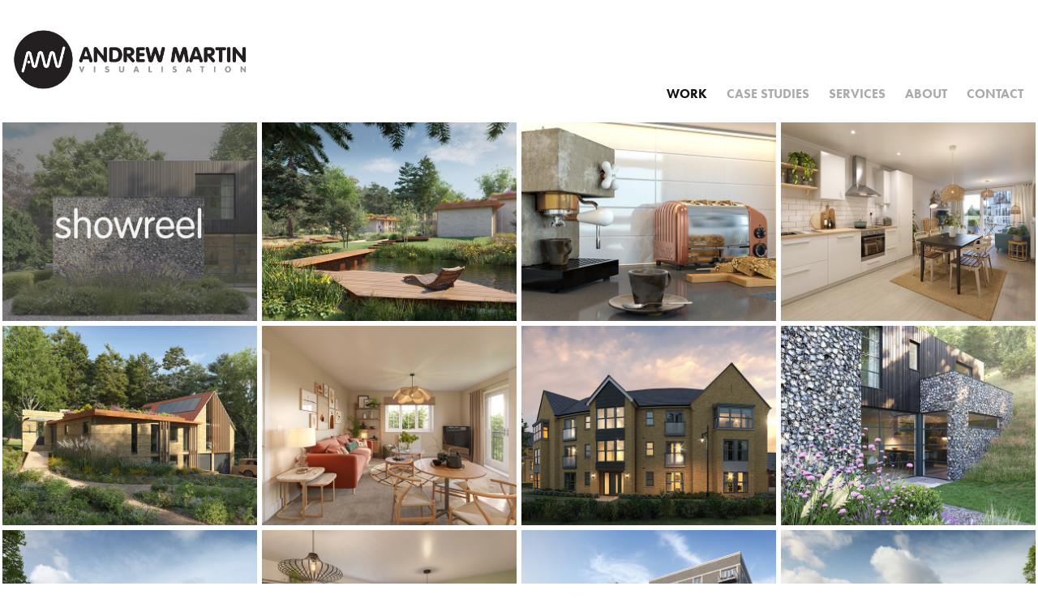

--- FILE ---
content_type: text/html; charset=utf-8
request_url: https://andrewmartin3d.com/
body_size: 22655
content:
<!DOCTYPE HTML>
<html lang="en-US">
<head>
  <meta charset="UTF-8" />
  <meta name="viewport" content="width=device-width, initial-scale=1" />
      <meta name="keywords"  content="3d Visualisation,3d visualization,Andrew Martin,Andrew Martin 3D,Andrew Martin Architect,visualisation,visualization,architectural visualisation,architecturalvisualization,3d,cgi,architectural images,architectural flythrough,flythru,flythrough,marketing images,marketing cgi,bid images,construction animations,developer images,Verified Views,Visually Verified Views,VVM,Accurate Visual Representaton,AVR,Verified Images,photomontage,photo montage,planning cgi,planning montage,computer animations,construction sequences,construction images,interior cgi,design visualisation,design visualization,architectural illustration,off plan marketing,off plan sales,renders,3d renders,kent,south east,architectural visualisation kent,visualisation kent" />
      <meta name="description"  content="High quality architectural CGIs, animations and presentation graphics for the design, construction and development sectors." />
      <meta name="twitter:card"  content="summary_large_image" />
      <meta name="twitter:site"  content="@AdobePortfolio" />
      <meta  property="og:title" content="Andrew Martin Visualisation" />
      <meta  property="og:description" content="High quality architectural CGIs, animations and presentation graphics for the design, construction and development sectors." />
      <meta  property="og:image" content="https://cdn.myportfolio.com/f482c0d8349a3e36505e16c5e486ce88/26811cab-81e2-4c02-a39a-e653bbc6b9b5_car_202x158.jpg?h=77aa976b09c0f1948fe26c851b2b2188" />
        <link rel="icon" href="https://cdn.myportfolio.com/f482c0d8349a3e36505e16c5e486ce88/c7a388c6-03b1-4b0f-a0f0-e197a9ac18a1_carw_1x1x32.jpg?h=a94ac7501425b98ed19a75c947104577" />
        <link rel="apple-touch-icon" href="https://cdn.myportfolio.com/f482c0d8349a3e36505e16c5e486ce88/952e7166-a5f4-4f94-990f-6f442d119ed6_carw_1x1x180.jpg?h=06e135444d806d505376c80bab8524ee" />
      <link rel="stylesheet" href="/dist/css/main.css" type="text/css" />
      <link rel="stylesheet" href="https://cdn.myportfolio.com/f482c0d8349a3e36505e16c5e486ce88/5306d202bf8b1c1b61441836a95906141737459478.css?h=b2f58ee98629cd47cc9d8c1c69611fd0" type="text/css" />
    <link rel="canonical" href="https://andrewmartin3d.com/projects" />
      <title>Andrew Martin Visualisation</title>
    <script type="text/javascript" src="//use.typekit.net/ik/[base64].js?cb=35f77bfb8b50944859ea3d3804e7194e7a3173fb" async onload="
    try {
      window.Typekit.load();
    } catch (e) {
      console.warn('Typekit not loaded.');
    }
    "></script>
</head>
  <body class="transition-enabled">  <div class='page-background-video page-background-video-with-panel'>
  </div>
  <div class="js-responsive-nav">
    <div class="responsive-nav">
      <div class="close-responsive-click-area js-close-responsive-nav">
        <div class="close-responsive-button"></div>
      </div>
          <div class="nav-container">
            <nav data-hover-hint="nav">
                <div class="gallery-title"><a href="/projects" class="active">Work</a></div>
                <div class="gallery-title"><a href="/case-studies" >Case Studies</a></div>
      <div class="page-title">
        <a href="/services" >Services</a>
      </div>
      <div class="page-title">
        <a href="/about" >About</a>
      </div>
      <div class="page-title">
        <a href="/contact" >Contact</a>
      </div>
            </nav>
          </div>
    </div>
  </div>
  <div class="site-wrap cfix js-site-wrap">
    <div class="site-container">
      <div class="site-content e2e-site-content">
        <header class="site-header">
          <div class="logo-container">
              <div class="logo-wrap" data-hover-hint="logo">
                    <div class="logo e2e-site-logo-text logo-image  ">
    <a href="/projects" class="image-normal image-link">
      <img src="https://cdn.myportfolio.com/f482c0d8349a3e36505e16c5e486ce88/563da97b-d5f8-4894-ae44-d65bcad21842_rwc_0x0x1000x260x4096.png?h=1fef35cbd9ac620b00b87f6550f5c520" alt="Andrew Martin">
    </a>
</div>
              </div>
  <div class="hamburger-click-area js-hamburger">
    <div class="hamburger">
      <i></i>
      <i></i>
      <i></i>
    </div>
  </div>
          </div>
              <div class="nav-container">
                <nav data-hover-hint="nav">
                <div class="gallery-title"><a href="/projects" class="active">Work</a></div>
                <div class="gallery-title"><a href="/case-studies" >Case Studies</a></div>
      <div class="page-title">
        <a href="/services" >Services</a>
      </div>
      <div class="page-title">
        <a href="/about" >About</a>
      </div>
      <div class="page-title">
        <a href="/contact" >Contact</a>
      </div>
                </nav>
              </div>
        </header>
        <main>
          <section class="project-covers" data-context="page.gallery.covers">
            <a class="project-cover js-project-cover-touch hold-space" href="/showreel-january-2025" data-context="pages" data-identity="id:p67779c17345987bd9d6e23459716f47e99cb9a06b24fdae6bc880" data-hover-hint="galleryPageCover" data-hover-hint-id="p67779c17345987bd9d6e23459716f47e99cb9a06b24fdae6bc880">
              <div class="cover-content-container">
                <div class="cover-image-wrap">
                  <div class="cover-image">
                      <div class="cover cover-normal">

            <img
              class="cover__img js-lazy"
              src="https://cdn.myportfolio.com/f482c0d8349a3e36505e16c5e486ce88/26811cab-81e2-4c02-a39a-e653bbc6b9b5_carw_202x158x32.jpg?h=f0eb4a1da3c11cbeb6f10641bbac2fe8"
              data-src="https://cdn.myportfolio.com/f482c0d8349a3e36505e16c5e486ce88/26811cab-81e2-4c02-a39a-e653bbc6b9b5_car_202x158.jpg?h=77aa976b09c0f1948fe26c851b2b2188"
              data-srcset="https://cdn.myportfolio.com/f482c0d8349a3e36505e16c5e486ce88/26811cab-81e2-4c02-a39a-e653bbc6b9b5_carw_202x158x640.jpg?h=0af43f7ff1aa1980b11324cd69df0c92 640w, https://cdn.myportfolio.com/f482c0d8349a3e36505e16c5e486ce88/26811cab-81e2-4c02-a39a-e653bbc6b9b5_carw_202x158x1280.jpg?h=5e07bab3c5db885ee0129b3e53e51e99 1280w, https://cdn.myportfolio.com/f482c0d8349a3e36505e16c5e486ce88/26811cab-81e2-4c02-a39a-e653bbc6b9b5_carw_202x158x1366.jpg?h=72f9fe3b73fe922aa45bdcbb8df70825 1366w, https://cdn.myportfolio.com/f482c0d8349a3e36505e16c5e486ce88/26811cab-81e2-4c02-a39a-e653bbc6b9b5_carw_202x158x1920.jpg?h=cb05b5ed74373b875de1675d2af92a5e 1920w, https://cdn.myportfolio.com/f482c0d8349a3e36505e16c5e486ce88/26811cab-81e2-4c02-a39a-e653bbc6b9b5_carw_202x158x2560.jpg?h=0f33bb9360cc856edb66069cc2f0fbe5 2560w, https://cdn.myportfolio.com/f482c0d8349a3e36505e16c5e486ce88/26811cab-81e2-4c02-a39a-e653bbc6b9b5_carw_202x158x5120.jpg?h=899f93a472bde3ba81760c3a0c0b96d4 5120w"
              data-sizes="(max-width: 540px) 100vw, (max-width: 768px) 50vw, calc(1600px / 4)"
            >
                                </div>
                  </div>
                </div>
                <div class="details-wrap">
                  <div class="details">
                    <div class="details-inner">
                        <div class="title preserve-whitespace">Showreel: January 2025</div>
                    </div>
                  </div>
                </div>
              </div>
            </a>
            <a class="project-cover js-project-cover-touch hold-space" href="/heathlands" data-context="pages" data-identity="id:p65faa4575136724638fa9f1b0071849f9360d74dbbf48f20db408" data-hover-hint="galleryPageCover" data-hover-hint-id="p65faa4575136724638fa9f1b0071849f9360d74dbbf48f20db408">
              <div class="cover-content-container">
                <div class="cover-image-wrap">
                  <div class="cover-image">
                      <div class="cover cover-normal">

            <img
              class="cover__img js-lazy"
              src="https://cdn.myportfolio.com/f482c0d8349a3e36505e16c5e486ce88/ecad8c65-5dbc-4727-9f56-40c38cc2e112_carw_202x158x32.jpg?h=3821bec9b715a1c76638d898862758a0"
              data-src="https://cdn.myportfolio.com/f482c0d8349a3e36505e16c5e486ce88/ecad8c65-5dbc-4727-9f56-40c38cc2e112_car_202x158.jpg?h=8c9fa1beb8f08278f876b113dd00382f"
              data-srcset="https://cdn.myportfolio.com/f482c0d8349a3e36505e16c5e486ce88/ecad8c65-5dbc-4727-9f56-40c38cc2e112_carw_202x158x640.jpg?h=b6606eeca8429579b7ed0ddeb3b6fdc4 640w, https://cdn.myportfolio.com/f482c0d8349a3e36505e16c5e486ce88/ecad8c65-5dbc-4727-9f56-40c38cc2e112_carw_202x158x1280.jpg?h=6eaa1655a6faaa58706fa8e732bfde93 1280w, https://cdn.myportfolio.com/f482c0d8349a3e36505e16c5e486ce88/ecad8c65-5dbc-4727-9f56-40c38cc2e112_carw_202x158x1366.jpg?h=6bb675de22356da0d302ac3db6e016b5 1366w, https://cdn.myportfolio.com/f482c0d8349a3e36505e16c5e486ce88/ecad8c65-5dbc-4727-9f56-40c38cc2e112_carw_202x158x1920.jpg?h=d0c827f3e673a483e230a22ddadb7bfe 1920w, https://cdn.myportfolio.com/f482c0d8349a3e36505e16c5e486ce88/ecad8c65-5dbc-4727-9f56-40c38cc2e112_carw_202x158x2560.jpg?h=924e78738b1f5a932ce51c5a6a7b4980 2560w, https://cdn.myportfolio.com/f482c0d8349a3e36505e16c5e486ce88/ecad8c65-5dbc-4727-9f56-40c38cc2e112_carw_202x158x5120.jpg?h=990fc27368fc7997353b2e2af50f02f7 5120w"
              data-sizes="(max-width: 540px) 100vw, (max-width: 768px) 50vw, calc(1600px / 4)"
            >
                                </div>
                  </div>
                </div>
                <div class="details-wrap">
                  <div class="details">
                    <div class="details-inner">
                        <div class="title preserve-whitespace">Heathlands</div>
                    </div>
                  </div>
                </div>
              </div>
            </a>
            <a class="project-cover js-project-cover-touch hold-space" href="/cinemagraphs" data-context="pages" data-identity="id:p674def0d1f0169f26ed07f6f75b8f9e6f8d7cb5e160db16ee2ef5" data-hover-hint="galleryPageCover" data-hover-hint-id="p674def0d1f0169f26ed07f6f75b8f9e6f8d7cb5e160db16ee2ef5">
              <div class="cover-content-container">
                <div class="cover-image-wrap">
                  <div class="cover-image">
                      <div class="cover cover-normal">

            <img
              class="cover__img js-lazy"
              src="https://cdn.myportfolio.com/f482c0d8349a3e36505e16c5e486ce88/6042d0a2-af80-42ae-86f6-4da651630dc1_carw_202x158x32.jpg?h=c423513e95436fa3a9e905b2b3884aa6"
              data-src="https://cdn.myportfolio.com/f482c0d8349a3e36505e16c5e486ce88/6042d0a2-af80-42ae-86f6-4da651630dc1_car_202x158.jpg?h=e88ad20bcf6cfe596676bc898aca3660"
              data-srcset="https://cdn.myportfolio.com/f482c0d8349a3e36505e16c5e486ce88/6042d0a2-af80-42ae-86f6-4da651630dc1_carw_202x158x640.jpg?h=42c647d06b8e94d1950367bc76b25894 640w, https://cdn.myportfolio.com/f482c0d8349a3e36505e16c5e486ce88/6042d0a2-af80-42ae-86f6-4da651630dc1_carw_202x158x1280.jpg?h=b7311975fe3c1c7ed97c8b54e83a004a 1280w, https://cdn.myportfolio.com/f482c0d8349a3e36505e16c5e486ce88/6042d0a2-af80-42ae-86f6-4da651630dc1_carw_202x158x1366.jpg?h=5d62e03aaaf1ef9b55f2c3d863fe4ef4 1366w, https://cdn.myportfolio.com/f482c0d8349a3e36505e16c5e486ce88/6042d0a2-af80-42ae-86f6-4da651630dc1_carw_202x158x1920.jpg?h=d97f0b83f7d683a959bc6083be6bcf15 1920w, https://cdn.myportfolio.com/f482c0d8349a3e36505e16c5e486ce88/6042d0a2-af80-42ae-86f6-4da651630dc1_carw_202x158x2560.jpg?h=698bf8caa24cc47705b2a41f90440d10 2560w, https://cdn.myportfolio.com/f482c0d8349a3e36505e16c5e486ce88/6042d0a2-af80-42ae-86f6-4da651630dc1_carw_202x158x5120.jpg?h=6b1be1cf325999a841616f84de95f81f 5120w"
              data-sizes="(max-width: 540px) 100vw, (max-width: 768px) 50vw, calc(1600px / 4)"
            >
                                </div>
                  </div>
                </div>
                <div class="details-wrap">
                  <div class="details">
                    <div class="details-inner">
                        <div class="title preserve-whitespace">Cinemagraphs</div>
                    </div>
                  </div>
                </div>
              </div>
            </a>
            <a class="project-cover js-project-cover-touch hold-space" href="/boklok-on-the-lake-phase-2" data-context="pages" data-identity="id:p673f0abc26d308c8dd9601745a2d8bd55828540e4d83fce958293" data-hover-hint="galleryPageCover" data-hover-hint-id="p673f0abc26d308c8dd9601745a2d8bd55828540e4d83fce958293">
              <div class="cover-content-container">
                <div class="cover-image-wrap">
                  <div class="cover-image">
                      <div class="cover cover-normal">

            <img
              class="cover__img js-lazy"
              src="https://cdn.myportfolio.com/f482c0d8349a3e36505e16c5e486ce88/0b37e1e7-cb67-46f9-bd46-75984bae2613_carw_202x158x32.jpg?h=975542685d47c42b9f4e7a56a3a346b4"
              data-src="https://cdn.myportfolio.com/f482c0d8349a3e36505e16c5e486ce88/0b37e1e7-cb67-46f9-bd46-75984bae2613_car_202x158.jpg?h=bcdb16095dbf2a1e1269d19d606460cd"
              data-srcset="https://cdn.myportfolio.com/f482c0d8349a3e36505e16c5e486ce88/0b37e1e7-cb67-46f9-bd46-75984bae2613_carw_202x158x640.jpg?h=e1365caf26492e166f1c7eb3c1cb0b04 640w, https://cdn.myportfolio.com/f482c0d8349a3e36505e16c5e486ce88/0b37e1e7-cb67-46f9-bd46-75984bae2613_carw_202x158x1280.jpg?h=44c9bb08c96a950883b709860dc1d2f6 1280w, https://cdn.myportfolio.com/f482c0d8349a3e36505e16c5e486ce88/0b37e1e7-cb67-46f9-bd46-75984bae2613_carw_202x158x1366.jpg?h=7eee24e8695b406da528c6c532902a61 1366w, https://cdn.myportfolio.com/f482c0d8349a3e36505e16c5e486ce88/0b37e1e7-cb67-46f9-bd46-75984bae2613_carw_202x158x1920.jpg?h=0952c287898ae870b70e5755bbfd7f2a 1920w, https://cdn.myportfolio.com/f482c0d8349a3e36505e16c5e486ce88/0b37e1e7-cb67-46f9-bd46-75984bae2613_carw_202x158x2560.jpg?h=4f9e14049edf224d6f34c1d139fb5ff2 2560w, https://cdn.myportfolio.com/f482c0d8349a3e36505e16c5e486ce88/0b37e1e7-cb67-46f9-bd46-75984bae2613_carw_202x158x5120.jpg?h=d8124098f99949148412534f55ecf4e4 5120w"
              data-sizes="(max-width: 540px) 100vw, (max-width: 768px) 50vw, calc(1600px / 4)"
            >
                                </div>
                  </div>
                </div>
                <div class="details-wrap">
                  <div class="details">
                    <div class="details-inner">
                        <div class="title preserve-whitespace">BoKlok On the Lake: Phase 2</div>
                    </div>
                  </div>
                </div>
              </div>
            </a>
            <a class="project-cover js-project-cover-touch hold-space" href="/the-jumps" data-context="pages" data-identity="id:p651bfa33e1ec93ca735afdbc83e6eef3fca5fdc46b6e88a474099" data-hover-hint="galleryPageCover" data-hover-hint-id="p651bfa33e1ec93ca735afdbc83e6eef3fca5fdc46b6e88a474099">
              <div class="cover-content-container">
                <div class="cover-image-wrap">
                  <div class="cover-image">
                      <div class="cover cover-normal">

            <img
              class="cover__img js-lazy"
              src="https://cdn.myportfolio.com/f482c0d8349a3e36505e16c5e486ce88/6fa92f1d-bd02-41a3-aa0d-f261757c9355_rwc_18x0x1357x1061x32.jpg?h=cf39ec15d7359eac45ccc498697b1044"
              data-src="https://cdn.myportfolio.com/f482c0d8349a3e36505e16c5e486ce88/6fa92f1d-bd02-41a3-aa0d-f261757c9355_rwc_18x0x1357x1061x1357.jpg?h=45e71dbdd8f6e251f21e5a4cdba46dc7"
              data-srcset="https://cdn.myportfolio.com/f482c0d8349a3e36505e16c5e486ce88/6fa92f1d-bd02-41a3-aa0d-f261757c9355_rwc_18x0x1357x1061x640.jpg?h=cd4481557760baeea2a10171947312c6 640w, https://cdn.myportfolio.com/f482c0d8349a3e36505e16c5e486ce88/6fa92f1d-bd02-41a3-aa0d-f261757c9355_rwc_18x0x1357x1061x1280.jpg?h=e4a437e4583c2d2bd77b14636e0ffde8 1280w, https://cdn.myportfolio.com/f482c0d8349a3e36505e16c5e486ce88/6fa92f1d-bd02-41a3-aa0d-f261757c9355_rwc_18x0x1357x1061x1366.jpg?h=211a5c0ec0cf37a87704b4fde772000c 1366w, https://cdn.myportfolio.com/f482c0d8349a3e36505e16c5e486ce88/6fa92f1d-bd02-41a3-aa0d-f261757c9355_rwc_18x0x1357x1061x1357.jpg?h=45e71dbdd8f6e251f21e5a4cdba46dc7 1920w, https://cdn.myportfolio.com/f482c0d8349a3e36505e16c5e486ce88/6fa92f1d-bd02-41a3-aa0d-f261757c9355_rwc_18x0x1357x1061x1357.jpg?h=45e71dbdd8f6e251f21e5a4cdba46dc7 2560w, https://cdn.myportfolio.com/f482c0d8349a3e36505e16c5e486ce88/6fa92f1d-bd02-41a3-aa0d-f261757c9355_rwc_18x0x1357x1061x1357.jpg?h=45e71dbdd8f6e251f21e5a4cdba46dc7 5120w"
              data-sizes="(max-width: 540px) 100vw, (max-width: 768px) 50vw, calc(1600px / 4)"
            >
                                </div>
                  </div>
                </div>
                <div class="details-wrap">
                  <div class="details">
                    <div class="details-inner">
                        <div class="title preserve-whitespace">The Jumps</div>
                    </div>
                  </div>
                </div>
              </div>
            </a>
            <a class="project-cover js-project-cover-touch hold-space" href="/affordable-homes-interiors-1" data-context="pages" data-identity="id:p663b2f8eae2f3770febcfe48d9e320507c3eb2c849379bdd0d5d8" data-hover-hint="galleryPageCover" data-hover-hint-id="p663b2f8eae2f3770febcfe48d9e320507c3eb2c849379bdd0d5d8">
              <div class="cover-content-container">
                <div class="cover-image-wrap">
                  <div class="cover-image">
                      <div class="cover cover-normal">

            <img
              class="cover__img js-lazy"
              src="https://cdn.myportfolio.com/f482c0d8349a3e36505e16c5e486ce88/6f4bef4d-51dd-4d1c-9cb1-03be587cae65_carw_202x158x32.jpg?h=52120f356fd2a12a860878e4a3844984"
              data-src="https://cdn.myportfolio.com/f482c0d8349a3e36505e16c5e486ce88/6f4bef4d-51dd-4d1c-9cb1-03be587cae65_car_202x158.jpg?h=aaf2d4b1c72e78352e976055828c582b"
              data-srcset="https://cdn.myportfolio.com/f482c0d8349a3e36505e16c5e486ce88/6f4bef4d-51dd-4d1c-9cb1-03be587cae65_carw_202x158x640.jpg?h=660b95d003983a35706e1cf1ff92f71e 640w, https://cdn.myportfolio.com/f482c0d8349a3e36505e16c5e486ce88/6f4bef4d-51dd-4d1c-9cb1-03be587cae65_carw_202x158x1280.jpg?h=66a27f2bfb9ff018f514b5af2b424af8 1280w, https://cdn.myportfolio.com/f482c0d8349a3e36505e16c5e486ce88/6f4bef4d-51dd-4d1c-9cb1-03be587cae65_carw_202x158x1366.jpg?h=87b5fcd396e38e0f55bd346e4ecaa6e2 1366w, https://cdn.myportfolio.com/f482c0d8349a3e36505e16c5e486ce88/6f4bef4d-51dd-4d1c-9cb1-03be587cae65_carw_202x158x1920.jpg?h=f5b01853cf1084187a76dd9de688d886 1920w, https://cdn.myportfolio.com/f482c0d8349a3e36505e16c5e486ce88/6f4bef4d-51dd-4d1c-9cb1-03be587cae65_carw_202x158x2560.jpg?h=9133377e22d3c5074448cd7b8a20e3e5 2560w, https://cdn.myportfolio.com/f482c0d8349a3e36505e16c5e486ce88/6f4bef4d-51dd-4d1c-9cb1-03be587cae65_carw_202x158x5120.jpg?h=1f29f74658ad3c5976efb7507aab35b7 5120w"
              data-sizes="(max-width: 540px) 100vw, (max-width: 768px) 50vw, calc(1600px / 4)"
            >
                                </div>
                  </div>
                </div>
                <div class="details-wrap">
                  <div class="details">
                    <div class="details-inner">
                        <div class="title preserve-whitespace">Interiors: Affordable Homes</div>
                    </div>
                  </div>
                </div>
              </div>
            </a>
            <a class="project-cover js-project-cover-touch hold-space" href="/cedar-green" data-context="pages" data-identity="id:p6489d4b581dcafdcda0f0e79e344c571c68af98acc96feee796a7" data-hover-hint="galleryPageCover" data-hover-hint-id="p6489d4b581dcafdcda0f0e79e344c571c68af98acc96feee796a7">
              <div class="cover-content-container">
                <div class="cover-image-wrap">
                  <div class="cover-image">
                      <div class="cover cover-normal">

            <img
              class="cover__img js-lazy"
              src="https://cdn.myportfolio.com/f482c0d8349a3e36505e16c5e486ce88/ce47af15-054f-41d1-af85-e42410b1f3c2_carw_202x158x32.jpg?h=ed8a23599756fd9d2df08b4dbc8965e1"
              data-src="https://cdn.myportfolio.com/f482c0d8349a3e36505e16c5e486ce88/ce47af15-054f-41d1-af85-e42410b1f3c2_car_202x158.jpg?h=00d97a5af1490d9f9eb4324e9513ecde"
              data-srcset="https://cdn.myportfolio.com/f482c0d8349a3e36505e16c5e486ce88/ce47af15-054f-41d1-af85-e42410b1f3c2_carw_202x158x640.jpg?h=c86d5a45153f214ef8bf72cd4292ec7d 640w, https://cdn.myportfolio.com/f482c0d8349a3e36505e16c5e486ce88/ce47af15-054f-41d1-af85-e42410b1f3c2_carw_202x158x1280.jpg?h=195a0144fdb79a8e4e786c40934c526c 1280w, https://cdn.myportfolio.com/f482c0d8349a3e36505e16c5e486ce88/ce47af15-054f-41d1-af85-e42410b1f3c2_carw_202x158x1366.jpg?h=dc508d95a0a4ff0ff9d7ba63ba49853d 1366w, https://cdn.myportfolio.com/f482c0d8349a3e36505e16c5e486ce88/ce47af15-054f-41d1-af85-e42410b1f3c2_carw_202x158x1920.jpg?h=42ec7eaa7924353c21337231f385435e 1920w, https://cdn.myportfolio.com/f482c0d8349a3e36505e16c5e486ce88/ce47af15-054f-41d1-af85-e42410b1f3c2_carw_202x158x2560.jpg?h=856391314d7be395b8e80a7ec0ab08da 2560w, https://cdn.myportfolio.com/f482c0d8349a3e36505e16c5e486ce88/ce47af15-054f-41d1-af85-e42410b1f3c2_carw_202x158x5120.jpg?h=282fbbeb4ff45faac1a0e5c8910e4d95 5120w"
              data-sizes="(max-width: 540px) 100vw, (max-width: 768px) 50vw, calc(1600px / 4)"
            >
                                </div>
                  </div>
                </div>
                <div class="details-wrap">
                  <div class="details">
                    <div class="details-inner">
                        <div class="title preserve-whitespace">Cedar Green</div>
                    </div>
                  </div>
                </div>
              </div>
            </a>
            <a class="project-cover js-project-cover-touch hold-space" href="/the-flint-house" data-context="pages" data-identity="id:p5ee25fb9b3a44a45dfd196043309e01072abb099b6884b8d140b4" data-hover-hint="galleryPageCover" data-hover-hint-id="p5ee25fb9b3a44a45dfd196043309e01072abb099b6884b8d140b4">
              <div class="cover-content-container">
                <div class="cover-image-wrap">
                  <div class="cover-image">
                      <div class="cover cover-normal">

            <img
              class="cover__img js-lazy"
              src="https://cdn.myportfolio.com/f482c0d8349a3e36505e16c5e486ce88/1b02a133-5f2c-48d7-98ba-5fdc4fd9b1de_carw_202x158x32.jpg?h=ef9576941ce6470485d879f1adc8925a"
              data-src="https://cdn.myportfolio.com/f482c0d8349a3e36505e16c5e486ce88/1b02a133-5f2c-48d7-98ba-5fdc4fd9b1de_car_202x158.jpg?h=86273b2fc45ef60582c5a2ab4acfc009"
              data-srcset="https://cdn.myportfolio.com/f482c0d8349a3e36505e16c5e486ce88/1b02a133-5f2c-48d7-98ba-5fdc4fd9b1de_carw_202x158x640.jpg?h=4472620fc2b4a10e48e951f0bf6fa459 640w, https://cdn.myportfolio.com/f482c0d8349a3e36505e16c5e486ce88/1b02a133-5f2c-48d7-98ba-5fdc4fd9b1de_carw_202x158x1280.jpg?h=470ad91ecf453e0b996f4bc0bb0af1e1 1280w, https://cdn.myportfolio.com/f482c0d8349a3e36505e16c5e486ce88/1b02a133-5f2c-48d7-98ba-5fdc4fd9b1de_carw_202x158x1366.jpg?h=49fb0cecbe79a5af02a849501b34129b 1366w, https://cdn.myportfolio.com/f482c0d8349a3e36505e16c5e486ce88/1b02a133-5f2c-48d7-98ba-5fdc4fd9b1de_carw_202x158x1920.jpg?h=2b48b312626df2bffeab930700a81b80 1920w, https://cdn.myportfolio.com/f482c0d8349a3e36505e16c5e486ce88/1b02a133-5f2c-48d7-98ba-5fdc4fd9b1de_carw_202x158x2560.jpg?h=0a66fad45c2f70c485651520a51c9979 2560w, https://cdn.myportfolio.com/f482c0d8349a3e36505e16c5e486ce88/1b02a133-5f2c-48d7-98ba-5fdc4fd9b1de_carw_202x158x5120.jpg?h=fa3bafe6fe1fb3aeab3585318d88ef35 5120w"
              data-sizes="(max-width: 540px) 100vw, (max-width: 768px) 50vw, calc(1600px / 4)"
            >
                                </div>
                  </div>
                </div>
                <div class="details-wrap">
                  <div class="details">
                    <div class="details-inner">
                        <div class="title preserve-whitespace">The Flint House</div>
                    </div>
                  </div>
                </div>
              </div>
            </a>
            <a class="project-cover js-project-cover-touch hold-space" href="/the-orchards" data-context="pages" data-identity="id:p6489d4b64b299a02609f6786ec2a03bef9be65731b5862e6bd22e" data-hover-hint="galleryPageCover" data-hover-hint-id="p6489d4b64b299a02609f6786ec2a03bef9be65731b5862e6bd22e">
              <div class="cover-content-container">
                <div class="cover-image-wrap">
                  <div class="cover-image">
                      <div class="cover cover-normal">

            <img
              class="cover__img js-lazy"
              src="https://cdn.myportfolio.com/f482c0d8349a3e36505e16c5e486ce88/11c48250-d7cc-4149-be79-df8cca958bd5_carw_202x158x32.jpg?h=a3806f2d129c90c934bda1d390affe03"
              data-src="https://cdn.myportfolio.com/f482c0d8349a3e36505e16c5e486ce88/11c48250-d7cc-4149-be79-df8cca958bd5_car_202x158.jpg?h=eaa3a6cfea0e5b896a3f6911c63a92c4"
              data-srcset="https://cdn.myportfolio.com/f482c0d8349a3e36505e16c5e486ce88/11c48250-d7cc-4149-be79-df8cca958bd5_carw_202x158x640.jpg?h=4230fda55f11b7192a759720f12ca292 640w, https://cdn.myportfolio.com/f482c0d8349a3e36505e16c5e486ce88/11c48250-d7cc-4149-be79-df8cca958bd5_carw_202x158x1280.jpg?h=ef6d7d89c5beb23dd908058dce9db4f0 1280w, https://cdn.myportfolio.com/f482c0d8349a3e36505e16c5e486ce88/11c48250-d7cc-4149-be79-df8cca958bd5_carw_202x158x1366.jpg?h=050323131762f2bad19d57e67861bdf9 1366w, https://cdn.myportfolio.com/f482c0d8349a3e36505e16c5e486ce88/11c48250-d7cc-4149-be79-df8cca958bd5_carw_202x158x1920.jpg?h=81ad4d139684a2524e3f173f0d0d3a37 1920w, https://cdn.myportfolio.com/f482c0d8349a3e36505e16c5e486ce88/11c48250-d7cc-4149-be79-df8cca958bd5_carw_202x158x2560.jpg?h=34ab292a144f38f0aea5eb643744d227 2560w, https://cdn.myportfolio.com/f482c0d8349a3e36505e16c5e486ce88/11c48250-d7cc-4149-be79-df8cca958bd5_carw_202x158x5120.jpg?h=ccddc1efbbf2f60168416f827765cbe1 5120w"
              data-sizes="(max-width: 540px) 100vw, (max-width: 768px) 50vw, calc(1600px / 4)"
            >
                                </div>
                  </div>
                </div>
                <div class="details-wrap">
                  <div class="details">
                    <div class="details-inner">
                        <div class="title preserve-whitespace">The Orchards</div>
                    </div>
                  </div>
                </div>
              </div>
            </a>
            <a class="project-cover js-project-cover-touch hold-space" href="/loder-close" data-context="pages" data-identity="id:p6489d4b47390e1ecfbf8faf9c9c4ccbf623b1d5b2b756517f802c" data-hover-hint="galleryPageCover" data-hover-hint-id="p6489d4b47390e1ecfbf8faf9c9c4ccbf623b1d5b2b756517f802c">
              <div class="cover-content-container">
                <div class="cover-image-wrap">
                  <div class="cover-image">
                      <div class="cover cover-normal">

            <img
              class="cover__img js-lazy"
              src="https://cdn.myportfolio.com/f482c0d8349a3e36505e16c5e486ce88/94c9157a-ff1b-45d4-a2de-91cd86eb6250_carw_202x158x32.jpg?h=fda6fd09a9ab839f8fc377620b0ae1bc"
              data-src="https://cdn.myportfolio.com/f482c0d8349a3e36505e16c5e486ce88/94c9157a-ff1b-45d4-a2de-91cd86eb6250_car_202x158.jpg?h=c563d93526b487f4723d64944037e138"
              data-srcset="https://cdn.myportfolio.com/f482c0d8349a3e36505e16c5e486ce88/94c9157a-ff1b-45d4-a2de-91cd86eb6250_carw_202x158x640.jpg?h=60adec1b4871f4f31661c698d24eb7ae 640w, https://cdn.myportfolio.com/f482c0d8349a3e36505e16c5e486ce88/94c9157a-ff1b-45d4-a2de-91cd86eb6250_carw_202x158x1280.jpg?h=3406e2143fc5aac156659db5d8105113 1280w, https://cdn.myportfolio.com/f482c0d8349a3e36505e16c5e486ce88/94c9157a-ff1b-45d4-a2de-91cd86eb6250_carw_202x158x1366.jpg?h=457dd99f7b2edc72feb01ff5ddca3202 1366w, https://cdn.myportfolio.com/f482c0d8349a3e36505e16c5e486ce88/94c9157a-ff1b-45d4-a2de-91cd86eb6250_carw_202x158x1920.jpg?h=0d17f9a0bbda5a92552f25a3f6db158b 1920w, https://cdn.myportfolio.com/f482c0d8349a3e36505e16c5e486ce88/94c9157a-ff1b-45d4-a2de-91cd86eb6250_carw_202x158x2560.jpg?h=c3ef15fec62e24c4776b0e8efcfa2b26 2560w, https://cdn.myportfolio.com/f482c0d8349a3e36505e16c5e486ce88/94c9157a-ff1b-45d4-a2de-91cd86eb6250_carw_202x158x5120.jpg?h=75130bdce4182df688d14d7240c43e39 5120w"
              data-sizes="(max-width: 540px) 100vw, (max-width: 768px) 50vw, calc(1600px / 4)"
            >
                                </div>
                  </div>
                </div>
                <div class="details-wrap">
                  <div class="details">
                    <div class="details-inner">
                        <div class="title preserve-whitespace">Loder Close</div>
                    </div>
                  </div>
                </div>
              </div>
            </a>
            <a class="project-cover js-project-cover-touch hold-space" href="/kingston-place" data-context="pages" data-identity="id:p6489d4b39e07b508220a4665dcd0a91ae01166ff03d8d7b31080d" data-hover-hint="galleryPageCover" data-hover-hint-id="p6489d4b39e07b508220a4665dcd0a91ae01166ff03d8d7b31080d">
              <div class="cover-content-container">
                <div class="cover-image-wrap">
                  <div class="cover-image">
                      <div class="cover cover-normal">

            <img
              class="cover__img js-lazy"
              src="https://cdn.myportfolio.com/f482c0d8349a3e36505e16c5e486ce88/4ddc76ec-bcf6-41c7-9741-4a2048a29539_carw_202x158x32.jpg?h=19b563b958cb2af1aa2c154748e7f333"
              data-src="https://cdn.myportfolio.com/f482c0d8349a3e36505e16c5e486ce88/4ddc76ec-bcf6-41c7-9741-4a2048a29539_car_202x158.jpg?h=186abc61efbaa627f483bd00b4558a29"
              data-srcset="https://cdn.myportfolio.com/f482c0d8349a3e36505e16c5e486ce88/4ddc76ec-bcf6-41c7-9741-4a2048a29539_carw_202x158x640.jpg?h=8fe6e089ad46d76f29cf7e0e2bb65278 640w, https://cdn.myportfolio.com/f482c0d8349a3e36505e16c5e486ce88/4ddc76ec-bcf6-41c7-9741-4a2048a29539_carw_202x158x1280.jpg?h=ad9bbc61dac262ce6609f0a08f77184a 1280w, https://cdn.myportfolio.com/f482c0d8349a3e36505e16c5e486ce88/4ddc76ec-bcf6-41c7-9741-4a2048a29539_carw_202x158x1366.jpg?h=6225336e7f07c958e95cba71caeb488e 1366w, https://cdn.myportfolio.com/f482c0d8349a3e36505e16c5e486ce88/4ddc76ec-bcf6-41c7-9741-4a2048a29539_carw_202x158x1920.jpg?h=52ff1ba44872f4a437905e42f2727f69 1920w, https://cdn.myportfolio.com/f482c0d8349a3e36505e16c5e486ce88/4ddc76ec-bcf6-41c7-9741-4a2048a29539_carw_202x158x2560.jpg?h=feb5fd861916bcc6a8906c45b4d99265 2560w, https://cdn.myportfolio.com/f482c0d8349a3e36505e16c5e486ce88/4ddc76ec-bcf6-41c7-9741-4a2048a29539_carw_202x158x5120.jpg?h=37f865d5e1eb05c00f0740b289620ee2 5120w"
              data-sizes="(max-width: 540px) 100vw, (max-width: 768px) 50vw, calc(1600px / 4)"
            >
                                </div>
                  </div>
                </div>
                <div class="details-wrap">
                  <div class="details">
                    <div class="details-inner">
                        <div class="title preserve-whitespace">Kingston Place</div>
                    </div>
                  </div>
                </div>
              </div>
            </a>
            <a class="project-cover js-project-cover-touch hold-space" href="/hampton-road" data-context="pages" data-identity="id:p6489d4b6ebb4ca73bb9c8564ba3417934bd0dbdce3429bc7df171" data-hover-hint="galleryPageCover" data-hover-hint-id="p6489d4b6ebb4ca73bb9c8564ba3417934bd0dbdce3429bc7df171">
              <div class="cover-content-container">
                <div class="cover-image-wrap">
                  <div class="cover-image">
                      <div class="cover cover-normal">

            <img
              class="cover__img js-lazy"
              src="https://cdn.myportfolio.com/f482c0d8349a3e36505e16c5e486ce88/5dec2a77-fd87-4624-871d-8fd858eaef41_carw_202x158x32.jpg?h=cba1efc1c2fb5d2126510d7e9f3beca1"
              data-src="https://cdn.myportfolio.com/f482c0d8349a3e36505e16c5e486ce88/5dec2a77-fd87-4624-871d-8fd858eaef41_car_202x158.jpg?h=5ce716712444b82090a2a1660895038f"
              data-srcset="https://cdn.myportfolio.com/f482c0d8349a3e36505e16c5e486ce88/5dec2a77-fd87-4624-871d-8fd858eaef41_carw_202x158x640.jpg?h=8d3fbad9d8108d20e82bf474b6ffbcd2 640w, https://cdn.myportfolio.com/f482c0d8349a3e36505e16c5e486ce88/5dec2a77-fd87-4624-871d-8fd858eaef41_carw_202x158x1280.jpg?h=1c7dc3fe4bec12681a9959fdea90b988 1280w, https://cdn.myportfolio.com/f482c0d8349a3e36505e16c5e486ce88/5dec2a77-fd87-4624-871d-8fd858eaef41_carw_202x158x1366.jpg?h=55df38001e8c4b01454df6445de874a6 1366w, https://cdn.myportfolio.com/f482c0d8349a3e36505e16c5e486ce88/5dec2a77-fd87-4624-871d-8fd858eaef41_carw_202x158x1920.jpg?h=98511dd8e1650b6dc8f618a1110fa4bb 1920w, https://cdn.myportfolio.com/f482c0d8349a3e36505e16c5e486ce88/5dec2a77-fd87-4624-871d-8fd858eaef41_carw_202x158x2560.jpg?h=e037f2a49dd36154a44250863a9631d4 2560w, https://cdn.myportfolio.com/f482c0d8349a3e36505e16c5e486ce88/5dec2a77-fd87-4624-871d-8fd858eaef41_carw_202x158x5120.jpg?h=7d2e619b071fa2bf994d266ed4ac35e0 5120w"
              data-sizes="(max-width: 540px) 100vw, (max-width: 768px) 50vw, calc(1600px / 4)"
            >
                                </div>
                  </div>
                </div>
                <div class="details-wrap">
                  <div class="details">
                    <div class="details-inner">
                        <div class="title preserve-whitespace">Hampton Road</div>
                    </div>
                  </div>
                </div>
              </div>
            </a>
            <a class="project-cover js-project-cover-touch hold-space" href="/boklok-on-the-lake" data-context="pages" data-identity="id:p6491664d4816781f41a72ea66d523fd9f75824d4b00f6e5303045" data-hover-hint="galleryPageCover" data-hover-hint-id="p6491664d4816781f41a72ea66d523fd9f75824d4b00f6e5303045">
              <div class="cover-content-container">
                <div class="cover-image-wrap">
                  <div class="cover-image">
                      <div class="cover cover-normal">

            <img
              class="cover__img js-lazy"
              src="https://cdn.myportfolio.com/f482c0d8349a3e36505e16c5e486ce88/e1e126f5-6b31-4587-a163-e2b142513e02_carw_202x158x32.jpg?h=b2bf1966a6943dc7587d134bc0e0f383"
              data-src="https://cdn.myportfolio.com/f482c0d8349a3e36505e16c5e486ce88/e1e126f5-6b31-4587-a163-e2b142513e02_car_202x158.jpg?h=5e93b6b28260fed9a721597a73c3c4ca"
              data-srcset="https://cdn.myportfolio.com/f482c0d8349a3e36505e16c5e486ce88/e1e126f5-6b31-4587-a163-e2b142513e02_carw_202x158x640.jpg?h=7772fec16fff39b71078489116c6e078 640w, https://cdn.myportfolio.com/f482c0d8349a3e36505e16c5e486ce88/e1e126f5-6b31-4587-a163-e2b142513e02_carw_202x158x1280.jpg?h=3b868294dd52d54c19b5a327e57a7af9 1280w, https://cdn.myportfolio.com/f482c0d8349a3e36505e16c5e486ce88/e1e126f5-6b31-4587-a163-e2b142513e02_carw_202x158x1366.jpg?h=62d33d23f89705f7d5e0e5b86edf6eb0 1366w, https://cdn.myportfolio.com/f482c0d8349a3e36505e16c5e486ce88/e1e126f5-6b31-4587-a163-e2b142513e02_carw_202x158x1920.jpg?h=39d491eb75fa723e8fb202484a5d1552 1920w, https://cdn.myportfolio.com/f482c0d8349a3e36505e16c5e486ce88/e1e126f5-6b31-4587-a163-e2b142513e02_carw_202x158x2560.jpg?h=25375dffb9a28632e8fda90e8c167337 2560w, https://cdn.myportfolio.com/f482c0d8349a3e36505e16c5e486ce88/e1e126f5-6b31-4587-a163-e2b142513e02_carw_202x158x5120.jpg?h=c772db4490861125db1d24031593e9e5 5120w"
              data-sizes="(max-width: 540px) 100vw, (max-width: 768px) 50vw, calc(1600px / 4)"
            >
                                </div>
                  </div>
                </div>
                <div class="details-wrap">
                  <div class="details">
                    <div class="details-inner">
                        <div class="title preserve-whitespace">BoKlok on the Lake</div>
                    </div>
                  </div>
                </div>
              </div>
            </a>
            <a class="project-cover js-project-cover-touch hold-space" href="/elizabeth-gardens-essex" data-context="pages" data-identity="id:p6176828f481c93ca761abf4a7de5d45be45e9cfaf4bb6e2bc54cb" data-hover-hint="galleryPageCover" data-hover-hint-id="p6176828f481c93ca761abf4a7de5d45be45e9cfaf4bb6e2bc54cb">
              <div class="cover-content-container">
                <div class="cover-image-wrap">
                  <div class="cover-image">
                      <div class="cover cover-normal">

            <img
              class="cover__img js-lazy"
              src="https://cdn.myportfolio.com/f482c0d8349a3e36505e16c5e486ce88/7152fffd-7544-43fb-9b0f-93534406bce8_carw_202x158x32.jpg?h=3f08f6c9d51d1f27512fc8aebb979677"
              data-src="https://cdn.myportfolio.com/f482c0d8349a3e36505e16c5e486ce88/7152fffd-7544-43fb-9b0f-93534406bce8_car_202x158.jpg?h=dcf644e8ab3366ae96f14bed4bc6a800"
              data-srcset="https://cdn.myportfolio.com/f482c0d8349a3e36505e16c5e486ce88/7152fffd-7544-43fb-9b0f-93534406bce8_carw_202x158x640.jpg?h=0b8b7d94a86e1d3ec4aca4ac232da6b6 640w, https://cdn.myportfolio.com/f482c0d8349a3e36505e16c5e486ce88/7152fffd-7544-43fb-9b0f-93534406bce8_carw_202x158x1280.jpg?h=142471cb7089cb202a240f3ce26a6f18 1280w, https://cdn.myportfolio.com/f482c0d8349a3e36505e16c5e486ce88/7152fffd-7544-43fb-9b0f-93534406bce8_carw_202x158x1366.jpg?h=592255a19acc990ae463a18eef30270d 1366w, https://cdn.myportfolio.com/f482c0d8349a3e36505e16c5e486ce88/7152fffd-7544-43fb-9b0f-93534406bce8_carw_202x158x1920.jpg?h=5ac1f9d6faa07620e000fbed1acd806e 1920w, https://cdn.myportfolio.com/f482c0d8349a3e36505e16c5e486ce88/7152fffd-7544-43fb-9b0f-93534406bce8_carw_202x158x2560.jpg?h=5077dc45044857f306f99f87421e091a 2560w, https://cdn.myportfolio.com/f482c0d8349a3e36505e16c5e486ce88/7152fffd-7544-43fb-9b0f-93534406bce8_carw_202x158x5120.jpg?h=cccce0c5624e0ba0435b591870b8afc1 5120w"
              data-sizes="(max-width: 540px) 100vw, (max-width: 768px) 50vw, calc(1600px / 4)"
            >
                                </div>
                  </div>
                </div>
                <div class="details-wrap">
                  <div class="details">
                    <div class="details-inner">
                        <div class="title preserve-whitespace">Elizabeth Gardens, Essex</div>
                    </div>
                  </div>
                </div>
              </div>
            </a>
            <a class="project-cover js-project-cover-touch hold-space" href="/virtual-property-tour" data-context="pages" data-identity="id:p61f7ba13f1896583bc4fab5c2e221dc0da526f876ef80aa4b545c" data-hover-hint="galleryPageCover" data-hover-hint-id="p61f7ba13f1896583bc4fab5c2e221dc0da526f876ef80aa4b545c">
              <div class="cover-content-container">
                <div class="cover-image-wrap">
                  <div class="cover-image">
                      <div class="cover cover-normal">

            <img
              class="cover__img js-lazy"
              src="https://cdn.myportfolio.com/f482c0d8349a3e36505e16c5e486ce88/8eb11393-727e-404b-bcfc-4dea0729ec52_carw_202x158x32.jpg?h=22b40112f530bcc666c631249aad30a1"
              data-src="https://cdn.myportfolio.com/f482c0d8349a3e36505e16c5e486ce88/8eb11393-727e-404b-bcfc-4dea0729ec52_car_202x158.jpg?h=f9d8a2c4d6e91e7a9c20749f79fd6999"
              data-srcset="https://cdn.myportfolio.com/f482c0d8349a3e36505e16c5e486ce88/8eb11393-727e-404b-bcfc-4dea0729ec52_carw_202x158x640.jpg?h=4c354e2bdafbee9b8269dffbba14e69d 640w, https://cdn.myportfolio.com/f482c0d8349a3e36505e16c5e486ce88/8eb11393-727e-404b-bcfc-4dea0729ec52_carw_202x158x1280.jpg?h=603d9c327eff74bf39dbe88b22a0f308 1280w, https://cdn.myportfolio.com/f482c0d8349a3e36505e16c5e486ce88/8eb11393-727e-404b-bcfc-4dea0729ec52_carw_202x158x1366.jpg?h=1235cd7988263ba8eaa4583e22c4c1b2 1366w, https://cdn.myportfolio.com/f482c0d8349a3e36505e16c5e486ce88/8eb11393-727e-404b-bcfc-4dea0729ec52_carw_202x158x1920.jpg?h=392a55a450b2c1c52bca3e042fd89d0e 1920w, https://cdn.myportfolio.com/f482c0d8349a3e36505e16c5e486ce88/8eb11393-727e-404b-bcfc-4dea0729ec52_carw_202x158x2560.jpg?h=b29ebbb5ec68515b88da4d3b250bdec9 2560w, https://cdn.myportfolio.com/f482c0d8349a3e36505e16c5e486ce88/8eb11393-727e-404b-bcfc-4dea0729ec52_carw_202x158x5120.jpg?h=dc022d4f2bad8a3640d565841450f9b7 5120w"
              data-sizes="(max-width: 540px) 100vw, (max-width: 768px) 50vw, calc(1600px / 4)"
            >
                                </div>
                  </div>
                </div>
                <div class="details-wrap">
                  <div class="details">
                    <div class="details-inner">
                        <div class="title preserve-whitespace">Virtual Property Tour</div>
                    </div>
                  </div>
                </div>
              </div>
            </a>
            <a class="project-cover js-project-cover-touch hold-space" href="/south-place" data-context="pages" data-identity="id:p6176c5b4ad6d72d4a322c03b0c254e688adf34ff72bd1229b9818" data-hover-hint="galleryPageCover" data-hover-hint-id="p6176c5b4ad6d72d4a322c03b0c254e688adf34ff72bd1229b9818">
              <div class="cover-content-container">
                <div class="cover-image-wrap">
                  <div class="cover-image">
                      <div class="cover cover-normal">

            <img
              class="cover__img js-lazy"
              src="https://cdn.myportfolio.com/f482c0d8349a3e36505e16c5e486ce88/da57ab4c-a30b-402f-8a10-10b6560c71ac_carw_202x158x32.jpg?h=d09589d907dbb64af6bf62317c5f7f00"
              data-src="https://cdn.myportfolio.com/f482c0d8349a3e36505e16c5e486ce88/da57ab4c-a30b-402f-8a10-10b6560c71ac_car_202x158.jpg?h=2cbdc8802667baa0072d21be248b55fc"
              data-srcset="https://cdn.myportfolio.com/f482c0d8349a3e36505e16c5e486ce88/da57ab4c-a30b-402f-8a10-10b6560c71ac_carw_202x158x640.jpg?h=70fe9d5a52fe9b0da51602c95f67b437 640w, https://cdn.myportfolio.com/f482c0d8349a3e36505e16c5e486ce88/da57ab4c-a30b-402f-8a10-10b6560c71ac_carw_202x158x1280.jpg?h=b50ab5abfe5fda66f64a8b3bff54ac00 1280w, https://cdn.myportfolio.com/f482c0d8349a3e36505e16c5e486ce88/da57ab4c-a30b-402f-8a10-10b6560c71ac_carw_202x158x1366.jpg?h=7578ae9ad0050189f34c55ed08a5945a 1366w, https://cdn.myportfolio.com/f482c0d8349a3e36505e16c5e486ce88/da57ab4c-a30b-402f-8a10-10b6560c71ac_carw_202x158x1920.jpg?h=711bdc3c36b64c4532bcaed17c11f19f 1920w, https://cdn.myportfolio.com/f482c0d8349a3e36505e16c5e486ce88/da57ab4c-a30b-402f-8a10-10b6560c71ac_carw_202x158x2560.jpg?h=a8d59f4a539f2cdad46899b7f317adc5 2560w, https://cdn.myportfolio.com/f482c0d8349a3e36505e16c5e486ce88/da57ab4c-a30b-402f-8a10-10b6560c71ac_carw_202x158x5120.jpg?h=8ef3369ab40037a203f16aa7501c86d8 5120w"
              data-sizes="(max-width: 540px) 100vw, (max-width: 768px) 50vw, calc(1600px / 4)"
            >
                                </div>
                  </div>
                </div>
                <div class="details-wrap">
                  <div class="details">
                    <div class="details-inner">
                        <div class="title preserve-whitespace">South Place</div>
                    </div>
                  </div>
                </div>
              </div>
            </a>
            <a class="project-cover js-project-cover-touch hold-space" href="/informer-house" data-context="pages" data-identity="id:p6176c5b41a0eb73bc1b87119de7eaf0e8d8291520b3f1a513af5d" data-hover-hint="galleryPageCover" data-hover-hint-id="p6176c5b41a0eb73bc1b87119de7eaf0e8d8291520b3f1a513af5d">
              <div class="cover-content-container">
                <div class="cover-image-wrap">
                  <div class="cover-image">
                      <div class="cover cover-normal">

            <img
              class="cover__img js-lazy"
              src="https://cdn.myportfolio.com/f482c0d8349a3e36505e16c5e486ce88/4f17c4d4-9ed6-44fb-a56f-c00a5f4769a1_carw_202x158x32.jpg?h=e05aa545478db58e8c73f0d8895a3a46"
              data-src="https://cdn.myportfolio.com/f482c0d8349a3e36505e16c5e486ce88/4f17c4d4-9ed6-44fb-a56f-c00a5f4769a1_car_202x158.jpg?h=b0d0558ac891e998b56bf59c6a61c90f"
              data-srcset="https://cdn.myportfolio.com/f482c0d8349a3e36505e16c5e486ce88/4f17c4d4-9ed6-44fb-a56f-c00a5f4769a1_carw_202x158x640.jpg?h=dd0336c8edea7ec4d997490bd3c46113 640w, https://cdn.myportfolio.com/f482c0d8349a3e36505e16c5e486ce88/4f17c4d4-9ed6-44fb-a56f-c00a5f4769a1_carw_202x158x1280.jpg?h=c56c66a8c63316457c133aa61d9816a4 1280w, https://cdn.myportfolio.com/f482c0d8349a3e36505e16c5e486ce88/4f17c4d4-9ed6-44fb-a56f-c00a5f4769a1_carw_202x158x1366.jpg?h=216c88e60784239352136a055ff8a5f9 1366w, https://cdn.myportfolio.com/f482c0d8349a3e36505e16c5e486ce88/4f17c4d4-9ed6-44fb-a56f-c00a5f4769a1_carw_202x158x1920.jpg?h=dd5ed13d59cc1c62a8f2f8aa7b1e5920 1920w, https://cdn.myportfolio.com/f482c0d8349a3e36505e16c5e486ce88/4f17c4d4-9ed6-44fb-a56f-c00a5f4769a1_carw_202x158x2560.jpg?h=aa615dcd5c31271fe8f415a647a7165d 2560w, https://cdn.myportfolio.com/f482c0d8349a3e36505e16c5e486ce88/4f17c4d4-9ed6-44fb-a56f-c00a5f4769a1_carw_202x158x5120.jpg?h=54775a9e9b908b2bb03b236df566dc61 5120w"
              data-sizes="(max-width: 540px) 100vw, (max-width: 768px) 50vw, calc(1600px / 4)"
            >
                                </div>
                  </div>
                </div>
                <div class="details-wrap">
                  <div class="details">
                    <div class="details-inner">
                        <div class="title preserve-whitespace">Informer House</div>
                    </div>
                  </div>
                </div>
              </div>
            </a>
            <a class="project-cover js-project-cover-touch hold-space" href="/morden-road" data-context="pages" data-identity="id:p6176c5b533d784ae4b63eb5319c0c6ac0f42bb2067622f3f1db15" data-hover-hint="galleryPageCover" data-hover-hint-id="p6176c5b533d784ae4b63eb5319c0c6ac0f42bb2067622f3f1db15">
              <div class="cover-content-container">
                <div class="cover-image-wrap">
                  <div class="cover-image">
                      <div class="cover cover-normal">

            <img
              class="cover__img js-lazy"
              src="https://cdn.myportfolio.com/f482c0d8349a3e36505e16c5e486ce88/f6ec4232-a824-4ce5-9af9-48f183771edd_carw_202x158x32.jpg?h=abc7d33a8867ab175ccb18dfe2fd4473"
              data-src="https://cdn.myportfolio.com/f482c0d8349a3e36505e16c5e486ce88/f6ec4232-a824-4ce5-9af9-48f183771edd_car_202x158.jpg?h=e3e19f532bf4d34a46180a9691b54ad4"
              data-srcset="https://cdn.myportfolio.com/f482c0d8349a3e36505e16c5e486ce88/f6ec4232-a824-4ce5-9af9-48f183771edd_carw_202x158x640.jpg?h=14e6a962fb2d1f43bbb4e38f1d623faf 640w, https://cdn.myportfolio.com/f482c0d8349a3e36505e16c5e486ce88/f6ec4232-a824-4ce5-9af9-48f183771edd_carw_202x158x1280.jpg?h=e9834a9abd1b0fef8590a58f5a4af4c9 1280w, https://cdn.myportfolio.com/f482c0d8349a3e36505e16c5e486ce88/f6ec4232-a824-4ce5-9af9-48f183771edd_carw_202x158x1366.jpg?h=1b493917a903df48f91036e592611db1 1366w, https://cdn.myportfolio.com/f482c0d8349a3e36505e16c5e486ce88/f6ec4232-a824-4ce5-9af9-48f183771edd_carw_202x158x1920.jpg?h=29e4acc6cb9ef32a951a597fc38fcecb 1920w, https://cdn.myportfolio.com/f482c0d8349a3e36505e16c5e486ce88/f6ec4232-a824-4ce5-9af9-48f183771edd_carw_202x158x2560.jpg?h=153a7700bd4554dead909f98995c87d1 2560w, https://cdn.myportfolio.com/f482c0d8349a3e36505e16c5e486ce88/f6ec4232-a824-4ce5-9af9-48f183771edd_carw_202x158x5120.jpg?h=1398bf4e16006c8d6945cd2df1bb2670 5120w"
              data-sizes="(max-width: 540px) 100vw, (max-width: 768px) 50vw, calc(1600px / 4)"
            >
                                </div>
                  </div>
                </div>
                <div class="details-wrap">
                  <div class="details">
                    <div class="details-inner">
                        <div class="title preserve-whitespace">Morden Road</div>
                    </div>
                  </div>
                </div>
              </div>
            </a>
            <a class="project-cover js-project-cover-touch hold-space" href="/fakenham-road" data-context="pages" data-identity="id:p617bcd0324a06a6bd2e1642added6c3fca7a73aaf81dc16c7365b" data-hover-hint="galleryPageCover" data-hover-hint-id="p617bcd0324a06a6bd2e1642added6c3fca7a73aaf81dc16c7365b">
              <div class="cover-content-container">
                <div class="cover-image-wrap">
                  <div class="cover-image">
                      <div class="cover cover-normal">

            <img
              class="cover__img js-lazy"
              src="https://cdn.myportfolio.com/f482c0d8349a3e36505e16c5e486ce88/8f706140-68f8-4008-81d8-d3d8996ec1d2_carw_202x158x32.jpg?h=6d6a0d30c06a2014c0b5ffed474af5f7"
              data-src="https://cdn.myportfolio.com/f482c0d8349a3e36505e16c5e486ce88/8f706140-68f8-4008-81d8-d3d8996ec1d2_car_202x158.jpg?h=5ea61b6bf6df27448544b1ff2b3a2034"
              data-srcset="https://cdn.myportfolio.com/f482c0d8349a3e36505e16c5e486ce88/8f706140-68f8-4008-81d8-d3d8996ec1d2_carw_202x158x640.jpg?h=77e2080e469a80b93155d2d9f580a781 640w, https://cdn.myportfolio.com/f482c0d8349a3e36505e16c5e486ce88/8f706140-68f8-4008-81d8-d3d8996ec1d2_carw_202x158x1280.jpg?h=102060e66f8206ad980e120b115833bb 1280w, https://cdn.myportfolio.com/f482c0d8349a3e36505e16c5e486ce88/8f706140-68f8-4008-81d8-d3d8996ec1d2_carw_202x158x1366.jpg?h=a8e187ced8379e1fb23c1b94e18e4f9c 1366w, https://cdn.myportfolio.com/f482c0d8349a3e36505e16c5e486ce88/8f706140-68f8-4008-81d8-d3d8996ec1d2_carw_202x158x1920.jpg?h=08378e818fdfc1be29411767b9a8039f 1920w, https://cdn.myportfolio.com/f482c0d8349a3e36505e16c5e486ce88/8f706140-68f8-4008-81d8-d3d8996ec1d2_carw_202x158x2560.jpg?h=38ed7b51ddfb6d5926c2a6301cc12907 2560w, https://cdn.myportfolio.com/f482c0d8349a3e36505e16c5e486ce88/8f706140-68f8-4008-81d8-d3d8996ec1d2_carw_202x158x5120.jpg?h=b1de88a32635dd2264440ac1c4da5450 5120w"
              data-sizes="(max-width: 540px) 100vw, (max-width: 768px) 50vw, calc(1600px / 4)"
            >
                                </div>
                  </div>
                </div>
                <div class="details-wrap">
                  <div class="details">
                    <div class="details-inner">
                        <div class="title preserve-whitespace">Fakenham Road</div>
                    </div>
                  </div>
                </div>
              </div>
            </a>
            <a class="project-cover js-project-cover-touch hold-space" href="/blakemore-manor" data-context="pages" data-identity="id:p617fcd7b1089451544df5d014b3c2f5975ae89b8dbed19f83ced4" data-hover-hint="galleryPageCover" data-hover-hint-id="p617fcd7b1089451544df5d014b3c2f5975ae89b8dbed19f83ced4">
              <div class="cover-content-container">
                <div class="cover-image-wrap">
                  <div class="cover-image">
                      <div class="cover cover-normal">

            <img
              class="cover__img js-lazy"
              src="https://cdn.myportfolio.com/f482c0d8349a3e36505e16c5e486ce88/1e387f59-dfa5-4fb6-930e-a8ecf0953e39_carw_202x158x32.jpg?h=d02a0e638e163cbb689661b01ee0428a"
              data-src="https://cdn.myportfolio.com/f482c0d8349a3e36505e16c5e486ce88/1e387f59-dfa5-4fb6-930e-a8ecf0953e39_car_202x158.jpg?h=d9f5fa7e7e718eed0f62c97d4809dcc6"
              data-srcset="https://cdn.myportfolio.com/f482c0d8349a3e36505e16c5e486ce88/1e387f59-dfa5-4fb6-930e-a8ecf0953e39_carw_202x158x640.jpg?h=505e5210b3db0411b5945a4cf648b8a8 640w, https://cdn.myportfolio.com/f482c0d8349a3e36505e16c5e486ce88/1e387f59-dfa5-4fb6-930e-a8ecf0953e39_carw_202x158x1280.jpg?h=81ce574957073ec5ae9049d67be38126 1280w, https://cdn.myportfolio.com/f482c0d8349a3e36505e16c5e486ce88/1e387f59-dfa5-4fb6-930e-a8ecf0953e39_carw_202x158x1366.jpg?h=3a5c0a023e5dc06f884c084674753ecc 1366w, https://cdn.myportfolio.com/f482c0d8349a3e36505e16c5e486ce88/1e387f59-dfa5-4fb6-930e-a8ecf0953e39_carw_202x158x1920.jpg?h=e3c3be3ee65ecd2053c924acbdd01dc7 1920w, https://cdn.myportfolio.com/f482c0d8349a3e36505e16c5e486ce88/1e387f59-dfa5-4fb6-930e-a8ecf0953e39_carw_202x158x2560.jpg?h=2036d70a7ef8d3716b40db5c15eb833d 2560w, https://cdn.myportfolio.com/f482c0d8349a3e36505e16c5e486ce88/1e387f59-dfa5-4fb6-930e-a8ecf0953e39_carw_202x158x5120.jpg?h=2a02a7bb9fd795b63a652df8e2e6d2a2 5120w"
              data-sizes="(max-width: 540px) 100vw, (max-width: 768px) 50vw, calc(1600px / 4)"
            >
                                </div>
                  </div>
                </div>
                <div class="details-wrap">
                  <div class="details">
                    <div class="details-inner">
                        <div class="title preserve-whitespace">Blakemore Manor</div>
                    </div>
                  </div>
                </div>
              </div>
            </a>
            <a class="project-cover js-project-cover-touch hold-space" href="/vignettes" data-context="pages" data-identity="id:p5ee25fb86b2db1e78f7a84bc9afced04f74f7f2526ac0923dd593" data-hover-hint="galleryPageCover" data-hover-hint-id="p5ee25fb86b2db1e78f7a84bc9afced04f74f7f2526ac0923dd593">
              <div class="cover-content-container">
                <div class="cover-image-wrap">
                  <div class="cover-image">
                      <div class="cover cover-normal">

            <img
              class="cover__img js-lazy"
              src="https://cdn.myportfolio.com/f482c0d8349a3e36505e16c5e486ce88/c1e64751-973a-446e-98ca-914e3497f185_carw_202x158x32.jpg?h=bbbcb7691dc2f9b109e5ac6dd4ac11cb"
              data-src="https://cdn.myportfolio.com/f482c0d8349a3e36505e16c5e486ce88/c1e64751-973a-446e-98ca-914e3497f185_car_202x158.jpg?h=96cc20e98bca8efdfcefa3d97d6a033a"
              data-srcset="https://cdn.myportfolio.com/f482c0d8349a3e36505e16c5e486ce88/c1e64751-973a-446e-98ca-914e3497f185_carw_202x158x640.jpg?h=103e54f37334200e7d0f64de73728808 640w, https://cdn.myportfolio.com/f482c0d8349a3e36505e16c5e486ce88/c1e64751-973a-446e-98ca-914e3497f185_carw_202x158x1280.jpg?h=85f6b1b6579ed0fa0bf0bd9a28e137aa 1280w, https://cdn.myportfolio.com/f482c0d8349a3e36505e16c5e486ce88/c1e64751-973a-446e-98ca-914e3497f185_carw_202x158x1366.jpg?h=357efff891c7203745ccf1ea099194d6 1366w, https://cdn.myportfolio.com/f482c0d8349a3e36505e16c5e486ce88/c1e64751-973a-446e-98ca-914e3497f185_carw_202x158x1920.jpg?h=7e018788593202a58aabea52e39d9fe7 1920w, https://cdn.myportfolio.com/f482c0d8349a3e36505e16c5e486ce88/c1e64751-973a-446e-98ca-914e3497f185_carw_202x158x2560.jpg?h=3d62bb5ac7c72136ba2a410dc13a5b0d 2560w, https://cdn.myportfolio.com/f482c0d8349a3e36505e16c5e486ce88/c1e64751-973a-446e-98ca-914e3497f185_carw_202x158x5120.jpg?h=6379b1110fa2004e28a28ff364227949 5120w"
              data-sizes="(max-width: 540px) 100vw, (max-width: 768px) 50vw, calc(1600px / 4)"
            >
                                </div>
                  </div>
                </div>
                <div class="details-wrap">
                  <div class="details">
                    <div class="details-inner">
                        <div class="title preserve-whitespace">Vignettes</div>
                    </div>
                  </div>
                </div>
              </div>
            </a>
            <a class="project-cover js-project-cover-touch hold-space" href="/principal-place" data-context="pages" data-identity="id:p5d80e731375a267f704340660318900a8ff60b2b38d1d6f7cba8c" data-hover-hint="galleryPageCover" data-hover-hint-id="p5d80e731375a267f704340660318900a8ff60b2b38d1d6f7cba8c">
              <div class="cover-content-container">
                <div class="cover-image-wrap">
                  <div class="cover-image">
                      <div class="cover cover-normal">

            <img
              class="cover__img js-lazy"
              src="https://cdn.myportfolio.com/f482c0d8349a3e36505e16c5e486ce88/93959824-d05b-499c-a160-81f1e0f08d66_carw_202x158x32.jpg?h=278549d36947bf7b9e6a7fdbce451248"
              data-src="https://cdn.myportfolio.com/f482c0d8349a3e36505e16c5e486ce88/93959824-d05b-499c-a160-81f1e0f08d66_car_202x158.jpg?h=e26dc38c92e57a1668100052da35910d"
              data-srcset="https://cdn.myportfolio.com/f482c0d8349a3e36505e16c5e486ce88/93959824-d05b-499c-a160-81f1e0f08d66_carw_202x158x640.jpg?h=5a7bfef8aa876b2b33d31e0cc4315557 640w, https://cdn.myportfolio.com/f482c0d8349a3e36505e16c5e486ce88/93959824-d05b-499c-a160-81f1e0f08d66_carw_202x158x1280.jpg?h=e68bee8f63de2c8d704a7ee67c6d99c1 1280w, https://cdn.myportfolio.com/f482c0d8349a3e36505e16c5e486ce88/93959824-d05b-499c-a160-81f1e0f08d66_carw_202x158x1366.jpg?h=c577737a790dcd5e577fe55798a4a24d 1366w, https://cdn.myportfolio.com/f482c0d8349a3e36505e16c5e486ce88/93959824-d05b-499c-a160-81f1e0f08d66_carw_202x158x1920.jpg?h=c5c6f39415f5cbb53db4a0ec0b7af606 1920w, https://cdn.myportfolio.com/f482c0d8349a3e36505e16c5e486ce88/93959824-d05b-499c-a160-81f1e0f08d66_carw_202x158x2560.jpg?h=cbc399d66c996032036679f0197810e0 2560w, https://cdn.myportfolio.com/f482c0d8349a3e36505e16c5e486ce88/93959824-d05b-499c-a160-81f1e0f08d66_carw_202x158x5120.jpg?h=cd2450ce4e1feadc328c4f5cbdd51bd5 5120w"
              data-sizes="(max-width: 540px) 100vw, (max-width: 768px) 50vw, calc(1600px / 4)"
            >
                                </div>
                  </div>
                </div>
                <div class="details-wrap">
                  <div class="details">
                    <div class="details-inner">
                        <div class="title preserve-whitespace">Principal Place</div>
                    </div>
                  </div>
                </div>
              </div>
            </a>
            <a class="project-cover js-project-cover-touch hold-space" href="/longview-court" data-context="pages" data-identity="id:p5d80e7307245856e249cafb021e7e0884c8c5e63a1ea8f38afe5d" data-hover-hint="galleryPageCover" data-hover-hint-id="p5d80e7307245856e249cafb021e7e0884c8c5e63a1ea8f38afe5d">
              <div class="cover-content-container">
                <div class="cover-image-wrap">
                  <div class="cover-image">
                      <div class="cover cover-normal">

            <img
              class="cover__img js-lazy"
              src="https://cdn.myportfolio.com/f482c0d8349a3e36505e16c5e486ce88/091a9d46-0abf-4bd1-9432-11046dacd503_carw_202x158x32.jpg?h=3b540fcf33bf40b2f28542f4332efa9f"
              data-src="https://cdn.myportfolio.com/f482c0d8349a3e36505e16c5e486ce88/091a9d46-0abf-4bd1-9432-11046dacd503_car_202x158.jpg?h=c665283272fd874c0f919c5350f71b53"
              data-srcset="https://cdn.myportfolio.com/f482c0d8349a3e36505e16c5e486ce88/091a9d46-0abf-4bd1-9432-11046dacd503_carw_202x158x640.jpg?h=0af2e571c2209259f45444a5166c475e 640w, https://cdn.myportfolio.com/f482c0d8349a3e36505e16c5e486ce88/091a9d46-0abf-4bd1-9432-11046dacd503_carw_202x158x1280.jpg?h=8eee92219b6e5872de3b1363959d6240 1280w, https://cdn.myportfolio.com/f482c0d8349a3e36505e16c5e486ce88/091a9d46-0abf-4bd1-9432-11046dacd503_carw_202x158x1366.jpg?h=adca73efd1f5d9f541e939efc5466f83 1366w, https://cdn.myportfolio.com/f482c0d8349a3e36505e16c5e486ce88/091a9d46-0abf-4bd1-9432-11046dacd503_carw_202x158x1920.jpg?h=d9f236b4d8204039f85ac0bbb6ece8f5 1920w, https://cdn.myportfolio.com/f482c0d8349a3e36505e16c5e486ce88/091a9d46-0abf-4bd1-9432-11046dacd503_carw_202x158x2560.jpg?h=9ed35388437d9af4c7b7fcaa040960d1 2560w, https://cdn.myportfolio.com/f482c0d8349a3e36505e16c5e486ce88/091a9d46-0abf-4bd1-9432-11046dacd503_carw_202x158x5120.jpg?h=3d11a0c64a7a962a3d727910b84b1eee 5120w"
              data-sizes="(max-width: 540px) 100vw, (max-width: 768px) 50vw, calc(1600px / 4)"
            >
                                </div>
                  </div>
                </div>
                <div class="details-wrap">
                  <div class="details">
                    <div class="details-inner">
                        <div class="title preserve-whitespace">Longview Court</div>
                    </div>
                  </div>
                </div>
              </div>
            </a>
            <a class="project-cover js-project-cover-touch hold-space" href="/shakespeare-road" data-context="pages" data-identity="id:p5ba100ecc72c250580885b1c93d7a785a2f329ae9a8d1ffea7e55" data-hover-hint="galleryPageCover" data-hover-hint-id="p5ba100ecc72c250580885b1c93d7a785a2f329ae9a8d1ffea7e55">
              <div class="cover-content-container">
                <div class="cover-image-wrap">
                  <div class="cover-image">
                      <div class="cover cover-normal">

            <img
              class="cover__img js-lazy"
              src="https://cdn.myportfolio.com/f482c0d8349a3e36505e16c5e486ce88/d26fc82c-ae28-4a39-acf0-e496781c0111_carw_202x158x32.jpg?h=a106f66fc0bdf7dec3f9bb69d593270b"
              data-src="https://cdn.myportfolio.com/f482c0d8349a3e36505e16c5e486ce88/d26fc82c-ae28-4a39-acf0-e496781c0111_car_202x158.jpg?h=db3e8fa649af8bb96daabfc0eafd4cb4"
              data-srcset="https://cdn.myportfolio.com/f482c0d8349a3e36505e16c5e486ce88/d26fc82c-ae28-4a39-acf0-e496781c0111_carw_202x158x640.jpg?h=8f992b92b31bc1245749b81872ee494b 640w, https://cdn.myportfolio.com/f482c0d8349a3e36505e16c5e486ce88/d26fc82c-ae28-4a39-acf0-e496781c0111_carw_202x158x1280.jpg?h=2ab3513d458d7f377d68a7697419d213 1280w, https://cdn.myportfolio.com/f482c0d8349a3e36505e16c5e486ce88/d26fc82c-ae28-4a39-acf0-e496781c0111_carw_202x158x1366.jpg?h=0502b304fdf09da0df5d50fc40ea646a 1366w, https://cdn.myportfolio.com/f482c0d8349a3e36505e16c5e486ce88/d26fc82c-ae28-4a39-acf0-e496781c0111_carw_202x158x1920.jpg?h=9064965213890040f128875caef43952 1920w, https://cdn.myportfolio.com/f482c0d8349a3e36505e16c5e486ce88/d26fc82c-ae28-4a39-acf0-e496781c0111_carw_202x158x2560.jpg?h=0c17611e225df55d2ba36b55044d1d73 2560w, https://cdn.myportfolio.com/f482c0d8349a3e36505e16c5e486ce88/d26fc82c-ae28-4a39-acf0-e496781c0111_carw_202x158x5120.jpg?h=09e79fd3826aad37c23befce3e00474f 5120w"
              data-sizes="(max-width: 540px) 100vw, (max-width: 768px) 50vw, calc(1600px / 4)"
            >
                                </div>
                  </div>
                </div>
                <div class="details-wrap">
                  <div class="details">
                    <div class="details-inner">
                        <div class="title preserve-whitespace">Shakespeare Road</div>
                    </div>
                  </div>
                </div>
              </div>
            </a>
            <a class="project-cover js-project-cover-touch hold-space" href="/berry-court" data-context="pages" data-identity="id:p5ba100ed3da4b94ab300eabac8c4f57cc3d6a62ab6261a103fcb0" data-hover-hint="galleryPageCover" data-hover-hint-id="p5ba100ed3da4b94ab300eabac8c4f57cc3d6a62ab6261a103fcb0">
              <div class="cover-content-container">
                <div class="cover-image-wrap">
                  <div class="cover-image">
                      <div class="cover cover-normal">

            <img
              class="cover__img js-lazy"
              src="https://cdn.myportfolio.com/f482c0d8349a3e36505e16c5e486ce88/25b97c0f-3ab7-44cf-9181-7ef4eb4e5ae5_carw_202x158x32.jpg?h=0f3a7e0f6f72fdecf573c1120fb96b6e"
              data-src="https://cdn.myportfolio.com/f482c0d8349a3e36505e16c5e486ce88/25b97c0f-3ab7-44cf-9181-7ef4eb4e5ae5_car_202x158.jpg?h=5f312518d4bc1eaff5b786704a83780a"
              data-srcset="https://cdn.myportfolio.com/f482c0d8349a3e36505e16c5e486ce88/25b97c0f-3ab7-44cf-9181-7ef4eb4e5ae5_carw_202x158x640.jpg?h=ec70a9707388e0cce6db9db2977d9cfe 640w, https://cdn.myportfolio.com/f482c0d8349a3e36505e16c5e486ce88/25b97c0f-3ab7-44cf-9181-7ef4eb4e5ae5_carw_202x158x1280.jpg?h=c0735677e497700bfc8afd0dd06bc155 1280w, https://cdn.myportfolio.com/f482c0d8349a3e36505e16c5e486ce88/25b97c0f-3ab7-44cf-9181-7ef4eb4e5ae5_carw_202x158x1366.jpg?h=569bfa75fe38782e645cf2db1c7e7848 1366w, https://cdn.myportfolio.com/f482c0d8349a3e36505e16c5e486ce88/25b97c0f-3ab7-44cf-9181-7ef4eb4e5ae5_carw_202x158x1920.jpg?h=48aaea79bded8fc0cf6d0b4eccf6a17c 1920w, https://cdn.myportfolio.com/f482c0d8349a3e36505e16c5e486ce88/25b97c0f-3ab7-44cf-9181-7ef4eb4e5ae5_carw_202x158x2560.jpg?h=d4318bf92c1329d691899839de38d37c 2560w, https://cdn.myportfolio.com/f482c0d8349a3e36505e16c5e486ce88/25b97c0f-3ab7-44cf-9181-7ef4eb4e5ae5_carw_202x158x5120.jpg?h=28d8726f72a41d42ec7cb2e0f322e95e 5120w"
              data-sizes="(max-width: 540px) 100vw, (max-width: 768px) 50vw, calc(1600px / 4)"
            >
                                </div>
                  </div>
                </div>
                <div class="details-wrap">
                  <div class="details">
                    <div class="details-inner">
                        <div class="title preserve-whitespace">Berry Court</div>
                    </div>
                  </div>
                </div>
              </div>
            </a>
            <a class="project-cover js-project-cover-touch hold-space" href="/bourn-airfield-avrsverified-views" data-context="pages" data-identity="id:p5d80e72f6415bcd7fee9d48383fede75b6398140ecc8f06482d57" data-hover-hint="galleryPageCover" data-hover-hint-id="p5d80e72f6415bcd7fee9d48383fede75b6398140ecc8f06482d57">
              <div class="cover-content-container">
                <div class="cover-image-wrap">
                  <div class="cover-image">
                      <div class="cover cover-normal">

            <img
              class="cover__img js-lazy"
              src="https://cdn.myportfolio.com/f482c0d8349a3e36505e16c5e486ce88/28bf7879-7ba5-4a25-8a96-3e8414afd94a_rwc_736x562x421x329x32.jpg?h=23b32428ca6634663d78baa5400e0187"
              data-src="https://cdn.myportfolio.com/f482c0d8349a3e36505e16c5e486ce88/28bf7879-7ba5-4a25-8a96-3e8414afd94a_rwc_736x562x421x329x421.jpg?h=2fcc6d86769fdfc59388c3140d27ddf9"
              data-srcset="https://cdn.myportfolio.com/f482c0d8349a3e36505e16c5e486ce88/28bf7879-7ba5-4a25-8a96-3e8414afd94a_rwc_736x562x421x329x640.jpg?h=fb45d409ef48ffb09cc03e600f624a34 640w, https://cdn.myportfolio.com/f482c0d8349a3e36505e16c5e486ce88/28bf7879-7ba5-4a25-8a96-3e8414afd94a_rwc_736x562x421x329x1280.jpg?h=7c98792288fa127dc143742e8bf0d7d2 1280w, https://cdn.myportfolio.com/f482c0d8349a3e36505e16c5e486ce88/28bf7879-7ba5-4a25-8a96-3e8414afd94a_rwc_736x562x421x329x1366.jpg?h=3bb020d5d8516dcc7ee0ab68b15d60b7 1366w, https://cdn.myportfolio.com/f482c0d8349a3e36505e16c5e486ce88/28bf7879-7ba5-4a25-8a96-3e8414afd94a_rwc_736x562x421x329x421.jpg?h=2fcc6d86769fdfc59388c3140d27ddf9 1920w, https://cdn.myportfolio.com/f482c0d8349a3e36505e16c5e486ce88/28bf7879-7ba5-4a25-8a96-3e8414afd94a_rwc_736x562x421x329x421.jpg?h=2fcc6d86769fdfc59388c3140d27ddf9 2560w, https://cdn.myportfolio.com/f482c0d8349a3e36505e16c5e486ce88/28bf7879-7ba5-4a25-8a96-3e8414afd94a_rwc_736x562x421x329x421.jpg?h=2fcc6d86769fdfc59388c3140d27ddf9 5120w"
              data-sizes="(max-width: 540px) 100vw, (max-width: 768px) 50vw, calc(1600px / 4)"
            >
                                </div>
                  </div>
                </div>
                <div class="details-wrap">
                  <div class="details">
                    <div class="details-inner">
                        <div class="title preserve-whitespace">Bourn Airfield: AVRs/Verified Views</div>
                    </div>
                  </div>
                </div>
              </div>
            </a>
            <a class="project-cover js-project-cover-touch hold-space" href="/planning" data-context="pages" data-identity="id:p581c4ca52ffb0311a4af4ae403a7954123aeb3a11d438c71c66cb" data-hover-hint="galleryPageCover" data-hover-hint-id="p581c4ca52ffb0311a4af4ae403a7954123aeb3a11d438c71c66cb">
              <div class="cover-content-container">
                <div class="cover-image-wrap">
                  <div class="cover-image">
                      <div class="cover cover-normal">

            <img
              class="cover__img js-lazy"
              src="https://cdn.myportfolio.com/f482c0d8349a3e36505e16c5e486ce88/3e999341a49accfdee482a52a3613c36563351e66ef28315d35217b0db1dccf32b0ad2980d4c7cf9_carw_202x158x32.jpeg?h=1b44104331aed9a82e69baf83e620489&amp;url=aHR0cHM6Ly9taXItczMtY2RuLWNmLmJlaGFuY2UubmV0L3Byb2plY3RzL29yaWdpbmFsLzZkNjQ1MDQ0NzIzNTczLlkzSnZjQ3d4TXpZM0xERXdOekFzTmpRc01BLmpwZWc="
              data-src="https://cdn.myportfolio.com/f482c0d8349a3e36505e16c5e486ce88/3e999341a49accfdee482a52a3613c36563351e66ef28315d35217b0db1dccf32b0ad2980d4c7cf9_car_202x158.jpeg?h=96a704169bbbe1d1b8c0a64e87da221e&amp;url=aHR0cHM6Ly9taXItczMtY2RuLWNmLmJlaGFuY2UubmV0L3Byb2plY3RzL29yaWdpbmFsLzZkNjQ1MDQ0NzIzNTczLlkzSnZjQ3d4TXpZM0xERXdOekFzTmpRc01BLmpwZWc="
              data-srcset="https://cdn.myportfolio.com/f482c0d8349a3e36505e16c5e486ce88/3e999341a49accfdee482a52a3613c36563351e66ef28315d35217b0db1dccf32b0ad2980d4c7cf9_carw_202x158x640.jpeg?h=4f0b83546c0cb266089c8117cce3fda1&amp;url=aHR0cHM6Ly9taXItczMtY2RuLWNmLmJlaGFuY2UubmV0L3Byb2plY3RzL29yaWdpbmFsLzZkNjQ1MDQ0NzIzNTczLlkzSnZjQ3d4TXpZM0xERXdOekFzTmpRc01BLmpwZWc= 640w, https://cdn.myportfolio.com/f482c0d8349a3e36505e16c5e486ce88/3e999341a49accfdee482a52a3613c36563351e66ef28315d35217b0db1dccf32b0ad2980d4c7cf9_carw_202x158x1280.jpeg?h=934ffe993516ee4b1c9c3f4af6f3ec5f&amp;url=aHR0cHM6Ly9taXItczMtY2RuLWNmLmJlaGFuY2UubmV0L3Byb2plY3RzL29yaWdpbmFsLzZkNjQ1MDQ0NzIzNTczLlkzSnZjQ3d4TXpZM0xERXdOekFzTmpRc01BLmpwZWc= 1280w, https://cdn.myportfolio.com/f482c0d8349a3e36505e16c5e486ce88/3e999341a49accfdee482a52a3613c36563351e66ef28315d35217b0db1dccf32b0ad2980d4c7cf9_carw_202x158x1366.jpeg?h=8ca27361e532e873a60b4ec401051655&amp;url=aHR0cHM6Ly9taXItczMtY2RuLWNmLmJlaGFuY2UubmV0L3Byb2plY3RzL29yaWdpbmFsLzZkNjQ1MDQ0NzIzNTczLlkzSnZjQ3d4TXpZM0xERXdOekFzTmpRc01BLmpwZWc= 1366w, https://cdn.myportfolio.com/f482c0d8349a3e36505e16c5e486ce88/3e999341a49accfdee482a52a3613c36563351e66ef28315d35217b0db1dccf32b0ad2980d4c7cf9_carw_202x158x1920.jpeg?h=c35e3e4155e01319f8178ad34de4ba3f&amp;url=aHR0cHM6Ly9taXItczMtY2RuLWNmLmJlaGFuY2UubmV0L3Byb2plY3RzL29yaWdpbmFsLzZkNjQ1MDQ0NzIzNTczLlkzSnZjQ3d4TXpZM0xERXdOekFzTmpRc01BLmpwZWc= 1920w, https://cdn.myportfolio.com/f482c0d8349a3e36505e16c5e486ce88/3e999341a49accfdee482a52a3613c36563351e66ef28315d35217b0db1dccf32b0ad2980d4c7cf9_carw_202x158x2560.jpeg?h=5b3376884d155e30cf68454f28ceba4f&amp;url=aHR0cHM6Ly9taXItczMtY2RuLWNmLmJlaGFuY2UubmV0L3Byb2plY3RzL29yaWdpbmFsLzZkNjQ1MDQ0NzIzNTczLlkzSnZjQ3d4TXpZM0xERXdOekFzTmpRc01BLmpwZWc= 2560w, https://cdn.myportfolio.com/f482c0d8349a3e36505e16c5e486ce88/3e999341a49accfdee482a52a3613c36563351e66ef28315d35217b0db1dccf32b0ad2980d4c7cf9_carw_202x158x5120.jpeg?h=f1155c6e1d3ba8340c492af012aa6692&amp;url=aHR0cHM6Ly9taXItczMtY2RuLWNmLmJlaGFuY2UubmV0L3Byb2plY3RzL29yaWdpbmFsLzZkNjQ1MDQ0NzIzNTczLlkzSnZjQ3d4TXpZM0xERXdOekFzTmpRc01BLmpwZWc= 5120w"
              data-sizes="(max-width: 540px) 100vw, (max-width: 768px) 50vw, calc(1600px / 4)"
            >
                                </div>
                  </div>
                </div>
                <div class="details-wrap">
                  <div class="details">
                    <div class="details-inner">
                        <div class="title preserve-whitespace">Planning</div>
                    </div>
                  </div>
                </div>
              </div>
            </a>
            <a class="project-cover js-project-cover-touch hold-space" href="/housing" data-context="pages" data-identity="id:p617837fcc40f9e9253997d10139753610010f3b59ac3b69b4d9c5" data-hover-hint="galleryPageCover" data-hover-hint-id="p617837fcc40f9e9253997d10139753610010f3b59ac3b69b4d9c5">
              <div class="cover-content-container">
                <div class="cover-image-wrap">
                  <div class="cover-image">
                      <div class="cover cover-normal">

            <img
              class="cover__img js-lazy"
              src="https://cdn.myportfolio.com/f482c0d8349a3e36505e16c5e486ce88/2e476d09-9047-437d-9304-2ded47b35638_carw_202x158x32.jpg?h=21cc13c4f424c77e2b717e118bb15bc8"
              data-src="https://cdn.myportfolio.com/f482c0d8349a3e36505e16c5e486ce88/2e476d09-9047-437d-9304-2ded47b35638_car_202x158.jpg?h=b3528e74a15b182071ee36ce9fd983ae"
              data-srcset="https://cdn.myportfolio.com/f482c0d8349a3e36505e16c5e486ce88/2e476d09-9047-437d-9304-2ded47b35638_carw_202x158x640.jpg?h=b49dfa188b28dd3b96910ca5850d8aeb 640w, https://cdn.myportfolio.com/f482c0d8349a3e36505e16c5e486ce88/2e476d09-9047-437d-9304-2ded47b35638_carw_202x158x1280.jpg?h=9ed7e896fefc56a03650777dfb417ad0 1280w, https://cdn.myportfolio.com/f482c0d8349a3e36505e16c5e486ce88/2e476d09-9047-437d-9304-2ded47b35638_carw_202x158x1366.jpg?h=2712f802ac4824420968eb5fc7c8a5c6 1366w, https://cdn.myportfolio.com/f482c0d8349a3e36505e16c5e486ce88/2e476d09-9047-437d-9304-2ded47b35638_carw_202x158x1920.jpg?h=8e91eb36705e9c3f23116f73cf874e7e 1920w, https://cdn.myportfolio.com/f482c0d8349a3e36505e16c5e486ce88/2e476d09-9047-437d-9304-2ded47b35638_carw_202x158x2560.jpg?h=603e359cc7b563ea6f91775d1d89b56a 2560w, https://cdn.myportfolio.com/f482c0d8349a3e36505e16c5e486ce88/2e476d09-9047-437d-9304-2ded47b35638_carw_202x158x5120.jpg?h=9cae4bc99f2499741929f0ee9f68d224 5120w"
              data-sizes="(max-width: 540px) 100vw, (max-width: 768px) 50vw, calc(1600px / 4)"
            >
                                </div>
                  </div>
                </div>
                <div class="details-wrap">
                  <div class="details">
                    <div class="details-inner">
                        <div class="title preserve-whitespace">Housing</div>
                    </div>
                  </div>
                </div>
              </div>
            </a>
            <a class="project-cover js-project-cover-touch hold-space" href="/commercial" data-context="pages" data-identity="id:p581c4ca53ba19da78fca338b694fdf1ff6c856e14c07458e40850" data-hover-hint="galleryPageCover" data-hover-hint-id="p581c4ca53ba19da78fca338b694fdf1ff6c856e14c07458e40850">
              <div class="cover-content-container">
                <div class="cover-image-wrap">
                  <div class="cover-image">
                      <div class="cover cover-normal">

            <img
              class="cover__img js-lazy"
              src="https://cdn.myportfolio.com/f482c0d8349a3e36505e16c5e486ce88/d7f7ef2acb17c54ebdd84cea58a91c6ad22bcb8b17335ca3f039e9027d4894f6a26fe50575b8eaaa_carw_202x158x32.jpeg?h=5d7d92b70edb9c59ca87e3770519d0de&amp;url=aHR0cHM6Ly9taXItczMtY2RuLWNmLmJlaGFuY2UubmV0L3Byb2plY3RzL29yaWdpbmFsLzMxYTlmYTQ0NzM4MTMxLlkzSnZjQ3d4TXpZeExERXdOalVzTVRNeExEQS5qcGVn"
              data-src="https://cdn.myportfolio.com/f482c0d8349a3e36505e16c5e486ce88/d7f7ef2acb17c54ebdd84cea58a91c6ad22bcb8b17335ca3f039e9027d4894f6a26fe50575b8eaaa_car_202x158.jpeg?h=af601f1fac415f6cde0064ef3afa7df9&amp;url=aHR0cHM6Ly9taXItczMtY2RuLWNmLmJlaGFuY2UubmV0L3Byb2plY3RzL29yaWdpbmFsLzMxYTlmYTQ0NzM4MTMxLlkzSnZjQ3d4TXpZeExERXdOalVzTVRNeExEQS5qcGVn"
              data-srcset="https://cdn.myportfolio.com/f482c0d8349a3e36505e16c5e486ce88/d7f7ef2acb17c54ebdd84cea58a91c6ad22bcb8b17335ca3f039e9027d4894f6a26fe50575b8eaaa_carw_202x158x640.jpeg?h=acfe1a4fbf1d151f020b59e442b254af&amp;url=aHR0cHM6Ly9taXItczMtY2RuLWNmLmJlaGFuY2UubmV0L3Byb2plY3RzL29yaWdpbmFsLzMxYTlmYTQ0NzM4MTMxLlkzSnZjQ3d4TXpZeExERXdOalVzTVRNeExEQS5qcGVn 640w, https://cdn.myportfolio.com/f482c0d8349a3e36505e16c5e486ce88/d7f7ef2acb17c54ebdd84cea58a91c6ad22bcb8b17335ca3f039e9027d4894f6a26fe50575b8eaaa_carw_202x158x1280.jpeg?h=9086f28c87bdde15d221f8205cac8d33&amp;url=aHR0cHM6Ly9taXItczMtY2RuLWNmLmJlaGFuY2UubmV0L3Byb2plY3RzL29yaWdpbmFsLzMxYTlmYTQ0NzM4MTMxLlkzSnZjQ3d4TXpZeExERXdOalVzTVRNeExEQS5qcGVn 1280w, https://cdn.myportfolio.com/f482c0d8349a3e36505e16c5e486ce88/d7f7ef2acb17c54ebdd84cea58a91c6ad22bcb8b17335ca3f039e9027d4894f6a26fe50575b8eaaa_carw_202x158x1366.jpeg?h=4b490ff3a757bd91ce1f3f45beb7aa05&amp;url=aHR0cHM6Ly9taXItczMtY2RuLWNmLmJlaGFuY2UubmV0L3Byb2plY3RzL29yaWdpbmFsLzMxYTlmYTQ0NzM4MTMxLlkzSnZjQ3d4TXpZeExERXdOalVzTVRNeExEQS5qcGVn 1366w, https://cdn.myportfolio.com/f482c0d8349a3e36505e16c5e486ce88/d7f7ef2acb17c54ebdd84cea58a91c6ad22bcb8b17335ca3f039e9027d4894f6a26fe50575b8eaaa_carw_202x158x1920.jpeg?h=8c2d78e777cb989373a3e720f3f1df0d&amp;url=aHR0cHM6Ly9taXItczMtY2RuLWNmLmJlaGFuY2UubmV0L3Byb2plY3RzL29yaWdpbmFsLzMxYTlmYTQ0NzM4MTMxLlkzSnZjQ3d4TXpZeExERXdOalVzTVRNeExEQS5qcGVn 1920w, https://cdn.myportfolio.com/f482c0d8349a3e36505e16c5e486ce88/d7f7ef2acb17c54ebdd84cea58a91c6ad22bcb8b17335ca3f039e9027d4894f6a26fe50575b8eaaa_carw_202x158x2560.jpeg?h=f2e07a86d2fbf5126b4a154adde36ac3&amp;url=aHR0cHM6Ly9taXItczMtY2RuLWNmLmJlaGFuY2UubmV0L3Byb2plY3RzL29yaWdpbmFsLzMxYTlmYTQ0NzM4MTMxLlkzSnZjQ3d4TXpZeExERXdOalVzTVRNeExEQS5qcGVn 2560w, https://cdn.myportfolio.com/f482c0d8349a3e36505e16c5e486ce88/d7f7ef2acb17c54ebdd84cea58a91c6ad22bcb8b17335ca3f039e9027d4894f6a26fe50575b8eaaa_carw_202x158x5120.jpeg?h=f04988e17410db70cb80b4c8fcd6544f&amp;url=aHR0cHM6Ly9taXItczMtY2RuLWNmLmJlaGFuY2UubmV0L3Byb2plY3RzL29yaWdpbmFsLzMxYTlmYTQ0NzM4MTMxLlkzSnZjQ3d4TXpZeExERXdOalVzTVRNeExEQS5qcGVn 5120w"
              data-sizes="(max-width: 540px) 100vw, (max-width: 768px) 50vw, calc(1600px / 4)"
            >
                                </div>
                  </div>
                </div>
                <div class="details-wrap">
                  <div class="details">
                    <div class="details-inner">
                        <div class="title preserve-whitespace">Commercial</div>
                    </div>
                  </div>
                </div>
              </div>
            </a>
            <a class="project-cover js-project-cover-touch hold-space" href="/education-ardingly-college" data-context="pages" data-identity="id:p5d80e72ee27e7b33501ee86116cab7130809743296a1e7d9ad4e1" data-hover-hint="galleryPageCover" data-hover-hint-id="p5d80e72ee27e7b33501ee86116cab7130809743296a1e7d9ad4e1">
              <div class="cover-content-container">
                <div class="cover-image-wrap">
                  <div class="cover-image">
                      <div class="cover cover-normal">

            <img
              class="cover__img js-lazy"
              src="https://cdn.myportfolio.com/f482c0d8349a3e36505e16c5e486ce88/6e61d5ed-06c1-4945-8373-3f3172ac6b67_carw_202x158x32.jpg?h=43cc32e4dbda72cf3e012a6e4a529f8b"
              data-src="https://cdn.myportfolio.com/f482c0d8349a3e36505e16c5e486ce88/6e61d5ed-06c1-4945-8373-3f3172ac6b67_car_202x158.jpg?h=0a7c437bea878c99486b9fb4a555c034"
              data-srcset="https://cdn.myportfolio.com/f482c0d8349a3e36505e16c5e486ce88/6e61d5ed-06c1-4945-8373-3f3172ac6b67_carw_202x158x640.jpg?h=5d65a2a0326f58f914ca3761868da8ea 640w, https://cdn.myportfolio.com/f482c0d8349a3e36505e16c5e486ce88/6e61d5ed-06c1-4945-8373-3f3172ac6b67_carw_202x158x1280.jpg?h=3a7af1984c00cbbc17ab4df0cc316fe7 1280w, https://cdn.myportfolio.com/f482c0d8349a3e36505e16c5e486ce88/6e61d5ed-06c1-4945-8373-3f3172ac6b67_carw_202x158x1366.jpg?h=6dc29a62da8a020f886c6ca9786bfa91 1366w, https://cdn.myportfolio.com/f482c0d8349a3e36505e16c5e486ce88/6e61d5ed-06c1-4945-8373-3f3172ac6b67_carw_202x158x1920.jpg?h=6828ef731aa53279323bfa11d9f85f41 1920w, https://cdn.myportfolio.com/f482c0d8349a3e36505e16c5e486ce88/6e61d5ed-06c1-4945-8373-3f3172ac6b67_carw_202x158x2560.jpg?h=7f3ee010d1c70ed040d3578f96f8c797 2560w, https://cdn.myportfolio.com/f482c0d8349a3e36505e16c5e486ce88/6e61d5ed-06c1-4945-8373-3f3172ac6b67_carw_202x158x5120.jpg?h=49c9bbf29ca7306e09db060b8e3ed6af 5120w"
              data-sizes="(max-width: 540px) 100vw, (max-width: 768px) 50vw, calc(1600px / 4)"
            >
                                </div>
                  </div>
                </div>
                <div class="details-wrap">
                  <div class="details">
                    <div class="details-inner">
                        <div class="title preserve-whitespace">Education: Ardingly College</div>
                    </div>
                  </div>
                </div>
              </div>
            </a>
            <a class="project-cover js-project-cover-touch hold-space" href="/social-housing-hampshire" data-context="pages" data-identity="id:p5ee25fb9333f144943b268fccf55cbbcf07de5350b592ac877b7f" data-hover-hint="galleryPageCover" data-hover-hint-id="p5ee25fb9333f144943b268fccf55cbbcf07de5350b592ac877b7f">
              <div class="cover-content-container">
                <div class="cover-image-wrap">
                  <div class="cover-image">
                      <div class="cover cover-normal">

            <img
              class="cover__img js-lazy"
              src="https://cdn.myportfolio.com/f482c0d8349a3e36505e16c5e486ce88/f033b884-da95-4f75-aabd-952dbb13ade7_carw_202x158x32.jpg?h=6609c8afefc172b13103ee017ff1f68a"
              data-src="https://cdn.myportfolio.com/f482c0d8349a3e36505e16c5e486ce88/f033b884-da95-4f75-aabd-952dbb13ade7_car_202x158.jpg?h=18cf7703a7ab165b45e60fd3cc78fd2a"
              data-srcset="https://cdn.myportfolio.com/f482c0d8349a3e36505e16c5e486ce88/f033b884-da95-4f75-aabd-952dbb13ade7_carw_202x158x640.jpg?h=8f3c9abb3115a23fe37202f8304ab144 640w, https://cdn.myportfolio.com/f482c0d8349a3e36505e16c5e486ce88/f033b884-da95-4f75-aabd-952dbb13ade7_carw_202x158x1280.jpg?h=b4992a05dc3a0512697f5872d7f9e68a 1280w, https://cdn.myportfolio.com/f482c0d8349a3e36505e16c5e486ce88/f033b884-da95-4f75-aabd-952dbb13ade7_carw_202x158x1366.jpg?h=9551f57b135cf7cf045ce24f52aa3052 1366w, https://cdn.myportfolio.com/f482c0d8349a3e36505e16c5e486ce88/f033b884-da95-4f75-aabd-952dbb13ade7_carw_202x158x1920.jpg?h=3764a4b9fd982f82ad62baaaecf1a538 1920w, https://cdn.myportfolio.com/f482c0d8349a3e36505e16c5e486ce88/f033b884-da95-4f75-aabd-952dbb13ade7_carw_202x158x2560.jpg?h=0e3cc224e2978a1995f23a880087d907 2560w, https://cdn.myportfolio.com/f482c0d8349a3e36505e16c5e486ce88/f033b884-da95-4f75-aabd-952dbb13ade7_carw_202x158x5120.jpg?h=734751c5c15ae7472153403c24fd3fa5 5120w"
              data-sizes="(max-width: 540px) 100vw, (max-width: 768px) 50vw, calc(1600px / 4)"
            >
                                </div>
                  </div>
                </div>
                <div class="details-wrap">
                  <div class="details">
                    <div class="details-inner">
                        <div class="title preserve-whitespace">Social Housing, Hampshire</div>
                    </div>
                  </div>
                </div>
              </div>
            </a>
            <a class="project-cover js-project-cover-touch hold-space" href="/middlesex-court" data-context="pages" data-identity="id:p5d80e72fdefde0f4fa054c931c127e952178fb72379c4fb38aaad" data-hover-hint="galleryPageCover" data-hover-hint-id="p5d80e72fdefde0f4fa054c931c127e952178fb72379c4fb38aaad">
              <div class="cover-content-container">
                <div class="cover-image-wrap">
                  <div class="cover-image">
                      <div class="cover cover-normal">

            <img
              class="cover__img js-lazy"
              src="https://cdn.myportfolio.com/f482c0d8349a3e36505e16c5e486ce88/4a42bf30-9cc9-4c1b-8b95-0c9f6b5be776_carw_202x158x32.jpg?h=618762cd44dcf51110aa3c645a33ebee"
              data-src="https://cdn.myportfolio.com/f482c0d8349a3e36505e16c5e486ce88/4a42bf30-9cc9-4c1b-8b95-0c9f6b5be776_car_202x158.jpg?h=d43e682fe8edeb1fc0907b57d618e52e"
              data-srcset="https://cdn.myportfolio.com/f482c0d8349a3e36505e16c5e486ce88/4a42bf30-9cc9-4c1b-8b95-0c9f6b5be776_carw_202x158x640.jpg?h=afe94ebaa32a07b1b760349c6d7eb1e6 640w, https://cdn.myportfolio.com/f482c0d8349a3e36505e16c5e486ce88/4a42bf30-9cc9-4c1b-8b95-0c9f6b5be776_carw_202x158x1280.jpg?h=cd43aba2194eb6430edb962f4c9fbee2 1280w, https://cdn.myportfolio.com/f482c0d8349a3e36505e16c5e486ce88/4a42bf30-9cc9-4c1b-8b95-0c9f6b5be776_carw_202x158x1366.jpg?h=13a708f994a067eac5702527afbdc4e4 1366w, https://cdn.myportfolio.com/f482c0d8349a3e36505e16c5e486ce88/4a42bf30-9cc9-4c1b-8b95-0c9f6b5be776_carw_202x158x1920.jpg?h=21c708a993aef6e8759d2d758a0a80bc 1920w, https://cdn.myportfolio.com/f482c0d8349a3e36505e16c5e486ce88/4a42bf30-9cc9-4c1b-8b95-0c9f6b5be776_carw_202x158x2560.jpg?h=9f11c198e1cd0fb6346713840b7f53d9 2560w, https://cdn.myportfolio.com/f482c0d8349a3e36505e16c5e486ce88/4a42bf30-9cc9-4c1b-8b95-0c9f6b5be776_carw_202x158x5120.jpg?h=0fcda6c6a8f2837e799317f38bdd9599 5120w"
              data-sizes="(max-width: 540px) 100vw, (max-width: 768px) 50vw, calc(1600px / 4)"
            >
                                </div>
                  </div>
                </div>
                <div class="details-wrap">
                  <div class="details">
                    <div class="details-inner">
                        <div class="title preserve-whitespace">Middlesex Court</div>
                    </div>
                  </div>
                </div>
              </div>
            </a>
            <a class="project-cover js-project-cover-touch hold-space" href="/orchard-grove" data-context="pages" data-identity="id:p5d80e72e4c10a50c39494350bace0a4ebc1c2d9cfc34498fe5f67" data-hover-hint="galleryPageCover" data-hover-hint-id="p5d80e72e4c10a50c39494350bace0a4ebc1c2d9cfc34498fe5f67">
              <div class="cover-content-container">
                <div class="cover-image-wrap">
                  <div class="cover-image">
                      <div class="cover cover-normal">

            <img
              class="cover__img js-lazy"
              src="https://cdn.myportfolio.com/f482c0d8349a3e36505e16c5e486ce88/e85bb9d1-e1f4-417b-9bc1-730e5ed757d5_carw_202x158x32.jpg?h=5b1fb8ce213a0e88fd9f64d4e202e0bb"
              data-src="https://cdn.myportfolio.com/f482c0d8349a3e36505e16c5e486ce88/e85bb9d1-e1f4-417b-9bc1-730e5ed757d5_car_202x158.jpg?h=d92b5f15d41712648e0a7f6922ac00db"
              data-srcset="https://cdn.myportfolio.com/f482c0d8349a3e36505e16c5e486ce88/e85bb9d1-e1f4-417b-9bc1-730e5ed757d5_carw_202x158x640.jpg?h=9e8f9c6510a4aa3a8e05336e55f7d99c 640w, https://cdn.myportfolio.com/f482c0d8349a3e36505e16c5e486ce88/e85bb9d1-e1f4-417b-9bc1-730e5ed757d5_carw_202x158x1280.jpg?h=d852e86b31f560a52dd5e4f30204d2dc 1280w, https://cdn.myportfolio.com/f482c0d8349a3e36505e16c5e486ce88/e85bb9d1-e1f4-417b-9bc1-730e5ed757d5_carw_202x158x1366.jpg?h=300a3ae892c93ab0d224cea46bc9a00d 1366w, https://cdn.myportfolio.com/f482c0d8349a3e36505e16c5e486ce88/e85bb9d1-e1f4-417b-9bc1-730e5ed757d5_carw_202x158x1920.jpg?h=31bdb55c2f98092d817745685011f20c 1920w, https://cdn.myportfolio.com/f482c0d8349a3e36505e16c5e486ce88/e85bb9d1-e1f4-417b-9bc1-730e5ed757d5_carw_202x158x2560.jpg?h=3ec3e63d2d46ec9816d29adce540cae0 2560w, https://cdn.myportfolio.com/f482c0d8349a3e36505e16c5e486ce88/e85bb9d1-e1f4-417b-9bc1-730e5ed757d5_carw_202x158x5120.jpg?h=067f4eace827e05594691a65f5ac7de6 5120w"
              data-sizes="(max-width: 540px) 100vw, (max-width: 768px) 50vw, calc(1600px / 4)"
            >
                                </div>
                  </div>
                </div>
                <div class="details-wrap">
                  <div class="details">
                    <div class="details-inner">
                        <div class="title preserve-whitespace">Orchard Grove</div>
                    </div>
                  </div>
                </div>
              </div>
            </a>
            <a class="project-cover js-project-cover-touch hold-space" href="/beckenham-place-park" data-context="pages" data-identity="id:p5d80e72d7e552beae15f14facd2ac75a89d2e7c8fffd7b52a82e2" data-hover-hint="galleryPageCover" data-hover-hint-id="p5d80e72d7e552beae15f14facd2ac75a89d2e7c8fffd7b52a82e2">
              <div class="cover-content-container">
                <div class="cover-image-wrap">
                  <div class="cover-image">
                      <div class="cover cover-normal">

            <img
              class="cover__img js-lazy"
              src="https://cdn.myportfolio.com/f482c0d8349a3e36505e16c5e486ce88/7a8e0012-06ba-49be-a917-d60bec59d1e5_carw_202x158x32.jpg?h=edb9c7ea596357faa9a0317d8c5148f9"
              data-src="https://cdn.myportfolio.com/f482c0d8349a3e36505e16c5e486ce88/7a8e0012-06ba-49be-a917-d60bec59d1e5_car_202x158.jpg?h=40cdd227fe5c0c7b1d2f91038d00bc1c"
              data-srcset="https://cdn.myportfolio.com/f482c0d8349a3e36505e16c5e486ce88/7a8e0012-06ba-49be-a917-d60bec59d1e5_carw_202x158x640.jpg?h=ea6edbc747ff8ccc23cfc23578198657 640w, https://cdn.myportfolio.com/f482c0d8349a3e36505e16c5e486ce88/7a8e0012-06ba-49be-a917-d60bec59d1e5_carw_202x158x1280.jpg?h=d5ce8b5f260e411983ad539514b79b18 1280w, https://cdn.myportfolio.com/f482c0d8349a3e36505e16c5e486ce88/7a8e0012-06ba-49be-a917-d60bec59d1e5_carw_202x158x1366.jpg?h=7f40022ddd803123705efb7ce101c265 1366w, https://cdn.myportfolio.com/f482c0d8349a3e36505e16c5e486ce88/7a8e0012-06ba-49be-a917-d60bec59d1e5_carw_202x158x1920.jpg?h=c30eaff2b801ea09607a184e170349eb 1920w, https://cdn.myportfolio.com/f482c0d8349a3e36505e16c5e486ce88/7a8e0012-06ba-49be-a917-d60bec59d1e5_carw_202x158x2560.jpg?h=0afd39a6f18718ef5e125cd075e80d68 2560w, https://cdn.myportfolio.com/f482c0d8349a3e36505e16c5e486ce88/7a8e0012-06ba-49be-a917-d60bec59d1e5_carw_202x158x5120.jpg?h=f20a209702914026ef61b1644e4a5a34 5120w"
              data-sizes="(max-width: 540px) 100vw, (max-width: 768px) 50vw, calc(1600px / 4)"
            >
                                </div>
                  </div>
                </div>
                <div class="details-wrap">
                  <div class="details">
                    <div class="details-inner">
                        <div class="title preserve-whitespace">Beckenham Place Park</div>
                    </div>
                  </div>
                </div>
              </div>
            </a>
            <a class="project-cover js-project-cover-touch hold-space" href="/sevenoaks" data-context="pages" data-identity="id:p5ba100ec0880db58a63ff98ed5d3089472a982823efaba48c9179" data-hover-hint="galleryPageCover" data-hover-hint-id="p5ba100ec0880db58a63ff98ed5d3089472a982823efaba48c9179">
              <div class="cover-content-container">
                <div class="cover-image-wrap">
                  <div class="cover-image">
                      <div class="cover cover-normal">

            <img
              class="cover__img js-lazy"
              src="https://cdn.myportfolio.com/f482c0d8349a3e36505e16c5e486ce88/690eaa78-0fad-4a8d-9f7c-1e1fbadf6939_carw_202x158x32.jpg?h=02ec32b9c4b354721ab3cd11147bd725"
              data-src="https://cdn.myportfolio.com/f482c0d8349a3e36505e16c5e486ce88/690eaa78-0fad-4a8d-9f7c-1e1fbadf6939_car_202x158.jpg?h=4b8f9ba983b73f034e95184713024565"
              data-srcset="https://cdn.myportfolio.com/f482c0d8349a3e36505e16c5e486ce88/690eaa78-0fad-4a8d-9f7c-1e1fbadf6939_carw_202x158x640.jpg?h=9073fff3d79ae86069847dab7098a03c 640w, https://cdn.myportfolio.com/f482c0d8349a3e36505e16c5e486ce88/690eaa78-0fad-4a8d-9f7c-1e1fbadf6939_carw_202x158x1280.jpg?h=f224be465efd553bbb0a75e4dc49d30c 1280w, https://cdn.myportfolio.com/f482c0d8349a3e36505e16c5e486ce88/690eaa78-0fad-4a8d-9f7c-1e1fbadf6939_carw_202x158x1366.jpg?h=72b78007cb99f9b9d0c8f3ae958a0ef6 1366w, https://cdn.myportfolio.com/f482c0d8349a3e36505e16c5e486ce88/690eaa78-0fad-4a8d-9f7c-1e1fbadf6939_carw_202x158x1920.jpg?h=3479e3dc8f2b4370f1a6b05336034d2b 1920w, https://cdn.myportfolio.com/f482c0d8349a3e36505e16c5e486ce88/690eaa78-0fad-4a8d-9f7c-1e1fbadf6939_carw_202x158x2560.jpg?h=b63350fe937cb8cca2e9eef2258f6289 2560w, https://cdn.myportfolio.com/f482c0d8349a3e36505e16c5e486ce88/690eaa78-0fad-4a8d-9f7c-1e1fbadf6939_carw_202x158x5120.jpg?h=d17c3e7e6c4ac8bca0fe83a1c2733549 5120w"
              data-sizes="(max-width: 540px) 100vw, (max-width: 768px) 50vw, calc(1600px / 4)"
            >
                                </div>
                  </div>
                </div>
                <div class="details-wrap">
                  <div class="details">
                    <div class="details-inner">
                        <div class="title preserve-whitespace">Sevenoaks</div>
                    </div>
                  </div>
                </div>
              </div>
            </a>
            <a class="project-cover js-project-cover-touch hold-space" href="/wickhambreaux" data-context="pages" data-identity="id:p59d50e49b64a6b425badb4abd09996440ce1d460f60af97600ea1" data-hover-hint="galleryPageCover" data-hover-hint-id="p59d50e49b64a6b425badb4abd09996440ce1d460f60af97600ea1">
              <div class="cover-content-container">
                <div class="cover-image-wrap">
                  <div class="cover-image">
                      <div class="cover cover-normal">

            <img
              class="cover__img js-lazy"
              src="https://cdn.myportfolio.com/f482c0d8349a3e36505e16c5e486ce88/7ae16defbd0b8c61546b413d5c7b26e9056936b3a37cd1f9437a7bae0f4320951235c5dc4e376684_carw_202x158x32.jpg?h=19afcedfc523041b49d742ed193c9cc9"
              data-src="https://cdn.myportfolio.com/f482c0d8349a3e36505e16c5e486ce88/7ae16defbd0b8c61546b413d5c7b26e9056936b3a37cd1f9437a7bae0f4320951235c5dc4e376684_car_202x158.jpg?h=a08088b628e5febf01549f589b5e3bee"
              data-srcset="https://cdn.myportfolio.com/f482c0d8349a3e36505e16c5e486ce88/7ae16defbd0b8c61546b413d5c7b26e9056936b3a37cd1f9437a7bae0f4320951235c5dc4e376684_carw_202x158x640.jpg?h=d059e00ba077245dbc71af8bcacfe2df 640w, https://cdn.myportfolio.com/f482c0d8349a3e36505e16c5e486ce88/7ae16defbd0b8c61546b413d5c7b26e9056936b3a37cd1f9437a7bae0f4320951235c5dc4e376684_carw_202x158x1280.jpg?h=22de533b0f5cd1408c63e5b6db832a7b 1280w, https://cdn.myportfolio.com/f482c0d8349a3e36505e16c5e486ce88/7ae16defbd0b8c61546b413d5c7b26e9056936b3a37cd1f9437a7bae0f4320951235c5dc4e376684_carw_202x158x1366.jpg?h=4998615607f22a91abe633db63056057 1366w, https://cdn.myportfolio.com/f482c0d8349a3e36505e16c5e486ce88/7ae16defbd0b8c61546b413d5c7b26e9056936b3a37cd1f9437a7bae0f4320951235c5dc4e376684_carw_202x158x1920.jpg?h=ea9992fec69e5edfac50ef58d58e0114 1920w, https://cdn.myportfolio.com/f482c0d8349a3e36505e16c5e486ce88/7ae16defbd0b8c61546b413d5c7b26e9056936b3a37cd1f9437a7bae0f4320951235c5dc4e376684_carw_202x158x2560.jpg?h=85fe7c6253c4f278e07b11ca769c395b 2560w, https://cdn.myportfolio.com/f482c0d8349a3e36505e16c5e486ce88/7ae16defbd0b8c61546b413d5c7b26e9056936b3a37cd1f9437a7bae0f4320951235c5dc4e376684_carw_202x158x5120.jpg?h=afd4b99b9ae2fd5bacdd9c8dcea67509 5120w"
              data-sizes="(max-width: 540px) 100vw, (max-width: 768px) 50vw, calc(1600px / 4)"
            >
                                </div>
                  </div>
                </div>
                <div class="details-wrap">
                  <div class="details">
                    <div class="details-inner">
                        <div class="title preserve-whitespace">Wickhambreaux</div>
                    </div>
                  </div>
                </div>
              </div>
            </a>
            <a class="project-cover js-project-cover-touch hold-space" href="/design-visualisation" data-context="pages" data-identity="id:p581c4ca535da066c604564259db588ce4451a33a397420c5cf8b8" data-hover-hint="galleryPageCover" data-hover-hint-id="p581c4ca535da066c604564259db588ce4451a33a397420c5cf8b8">
              <div class="cover-content-container">
                <div class="cover-image-wrap">
                  <div class="cover-image">
                      <div class="cover cover-normal">

            <img
              class="cover__img js-lazy"
              src="https://cdn.myportfolio.com/f482c0d8349a3e36505e16c5e486ce88/ade026247af98ac813861a8a30fd40180254599f074c17dce2e9e806fd7ac17d11f9e778582a18fd_rwc_854x562x563x441x32.jpeg?h=1f8bab70e5fe6d2e7ac271d877a8218d&amp;url=aHR0cHM6Ly9taXItczMtY2RuLWNmLmJlaGFuY2UubmV0L3Byb2plY3RzL29yaWdpbmFsLzU2YTI0YjQ0NzIzODYzLlkzSnZjQ3cwT1Rrc016a3hMRGczTXl3MU5qSS5qcGVn"
              data-src="https://cdn.myportfolio.com/f482c0d8349a3e36505e16c5e486ce88/ade026247af98ac813861a8a30fd40180254599f074c17dce2e9e806fd7ac17d11f9e778582a18fd_rwc_854x562x563x441x563.jpeg?h=aa30ecb496015214478671c00d8c5505&amp;url=aHR0cHM6Ly9taXItczMtY2RuLWNmLmJlaGFuY2UubmV0L3Byb2plY3RzL29yaWdpbmFsLzU2YTI0YjQ0NzIzODYzLlkzSnZjQ3cwT1Rrc016a3hMRGczTXl3MU5qSS5qcGVn"
              data-srcset="https://cdn.myportfolio.com/f482c0d8349a3e36505e16c5e486ce88/ade026247af98ac813861a8a30fd40180254599f074c17dce2e9e806fd7ac17d11f9e778582a18fd_rwc_854x562x563x441x563.jpeg?h=aa30ecb496015214478671c00d8c5505&amp;url=aHR0cHM6Ly9taXItczMtY2RuLWNmLmJlaGFuY2UubmV0L3Byb2plY3RzL29yaWdpbmFsLzU2YTI0YjQ0NzIzODYzLlkzSnZjQ3cwT1Rrc016a3hMRGczTXl3MU5qSS5qcGVn 640w, https://cdn.myportfolio.com/f482c0d8349a3e36505e16c5e486ce88/ade026247af98ac813861a8a30fd40180254599f074c17dce2e9e806fd7ac17d11f9e778582a18fd_rwc_854x562x563x441x563.jpeg?h=aa30ecb496015214478671c00d8c5505&amp;url=aHR0cHM6Ly9taXItczMtY2RuLWNmLmJlaGFuY2UubmV0L3Byb2plY3RzL29yaWdpbmFsLzU2YTI0YjQ0NzIzODYzLlkzSnZjQ3cwT1Rrc016a3hMRGczTXl3MU5qSS5qcGVn 1280w, https://cdn.myportfolio.com/f482c0d8349a3e36505e16c5e486ce88/ade026247af98ac813861a8a30fd40180254599f074c17dce2e9e806fd7ac17d11f9e778582a18fd_rwc_854x562x563x441x563.jpeg?h=aa30ecb496015214478671c00d8c5505&amp;url=aHR0cHM6Ly9taXItczMtY2RuLWNmLmJlaGFuY2UubmV0L3Byb2plY3RzL29yaWdpbmFsLzU2YTI0YjQ0NzIzODYzLlkzSnZjQ3cwT1Rrc016a3hMRGczTXl3MU5qSS5qcGVn 1366w, https://cdn.myportfolio.com/f482c0d8349a3e36505e16c5e486ce88/ade026247af98ac813861a8a30fd40180254599f074c17dce2e9e806fd7ac17d11f9e778582a18fd_rwc_854x562x563x441x563.jpeg?h=aa30ecb496015214478671c00d8c5505&amp;url=aHR0cHM6Ly9taXItczMtY2RuLWNmLmJlaGFuY2UubmV0L3Byb2plY3RzL29yaWdpbmFsLzU2YTI0YjQ0NzIzODYzLlkzSnZjQ3cwT1Rrc016a3hMRGczTXl3MU5qSS5qcGVn 1920w, https://cdn.myportfolio.com/f482c0d8349a3e36505e16c5e486ce88/ade026247af98ac813861a8a30fd40180254599f074c17dce2e9e806fd7ac17d11f9e778582a18fd_rwc_854x562x563x441x563.jpeg?h=aa30ecb496015214478671c00d8c5505&amp;url=aHR0cHM6Ly9taXItczMtY2RuLWNmLmJlaGFuY2UubmV0L3Byb2plY3RzL29yaWdpbmFsLzU2YTI0YjQ0NzIzODYzLlkzSnZjQ3cwT1Rrc016a3hMRGczTXl3MU5qSS5qcGVn 2560w, https://cdn.myportfolio.com/f482c0d8349a3e36505e16c5e486ce88/ade026247af98ac813861a8a30fd40180254599f074c17dce2e9e806fd7ac17d11f9e778582a18fd_rwc_854x562x563x441x563.jpeg?h=aa30ecb496015214478671c00d8c5505&amp;url=aHR0cHM6Ly9taXItczMtY2RuLWNmLmJlaGFuY2UubmV0L3Byb2plY3RzL29yaWdpbmFsLzU2YTI0YjQ0NzIzODYzLlkzSnZjQ3cwT1Rrc016a3hMRGczTXl3MU5qSS5qcGVn 5120w"
              data-sizes="(max-width: 540px) 100vw, (max-width: 768px) 50vw, calc(1600px / 4)"
            >
                                </div>
                  </div>
                </div>
                <div class="details-wrap">
                  <div class="details">
                    <div class="details-inner">
                        <div class="title preserve-whitespace">Design Visualisation</div>
                    </div>
                  </div>
                </div>
              </div>
            </a>
            <a class="project-cover js-project-cover-touch hold-space" href="/leckhampton-ii" data-context="pages" data-identity="id:p59d50e49559a83c4179b8e223ebf17c208ee23106d5042fd9c943" data-hover-hint="galleryPageCover" data-hover-hint-id="p59d50e49559a83c4179b8e223ebf17c208ee23106d5042fd9c943">
              <div class="cover-content-container">
                <div class="cover-image-wrap">
                  <div class="cover-image">
                      <div class="cover cover-normal">

            <img
              class="cover__img js-lazy"
              src="https://cdn.myportfolio.com/f482c0d8349a3e36505e16c5e486ce88/4a9dc831552bf54bad08f9541df6c24f36c1d85579a2154e1e7e49256b68ba5c23665a774a8db9af_carw_202x158x32.jpg?h=44aa0ae9c8a69f488ef8cfcd9c47a346"
              data-src="https://cdn.myportfolio.com/f482c0d8349a3e36505e16c5e486ce88/4a9dc831552bf54bad08f9541df6c24f36c1d85579a2154e1e7e49256b68ba5c23665a774a8db9af_car_202x158.jpg?h=f14900299cc994ef74228b2a758745e4"
              data-srcset="https://cdn.myportfolio.com/f482c0d8349a3e36505e16c5e486ce88/4a9dc831552bf54bad08f9541df6c24f36c1d85579a2154e1e7e49256b68ba5c23665a774a8db9af_carw_202x158x640.jpg?h=3220dc7255c32c424bd06f90fd9f898e 640w, https://cdn.myportfolio.com/f482c0d8349a3e36505e16c5e486ce88/4a9dc831552bf54bad08f9541df6c24f36c1d85579a2154e1e7e49256b68ba5c23665a774a8db9af_carw_202x158x1280.jpg?h=e0f531ae75cb082f34cf157d80b9f93b 1280w, https://cdn.myportfolio.com/f482c0d8349a3e36505e16c5e486ce88/4a9dc831552bf54bad08f9541df6c24f36c1d85579a2154e1e7e49256b68ba5c23665a774a8db9af_carw_202x158x1366.jpg?h=7d45a9710c389147e14dc21193347479 1366w, https://cdn.myportfolio.com/f482c0d8349a3e36505e16c5e486ce88/4a9dc831552bf54bad08f9541df6c24f36c1d85579a2154e1e7e49256b68ba5c23665a774a8db9af_carw_202x158x1920.jpg?h=21a1663a852c17adafde53c153f499f4 1920w, https://cdn.myportfolio.com/f482c0d8349a3e36505e16c5e486ce88/4a9dc831552bf54bad08f9541df6c24f36c1d85579a2154e1e7e49256b68ba5c23665a774a8db9af_carw_202x158x2560.jpg?h=b39cf912e509a2104b94ba509172f0b8 2560w, https://cdn.myportfolio.com/f482c0d8349a3e36505e16c5e486ce88/4a9dc831552bf54bad08f9541df6c24f36c1d85579a2154e1e7e49256b68ba5c23665a774a8db9af_carw_202x158x5120.jpg?h=9d8d1d1e9672f0306914c20e3f9b58a8 5120w"
              data-sizes="(max-width: 540px) 100vw, (max-width: 768px) 50vw, calc(1600px / 4)"
            >
                                </div>
                  </div>
                </div>
                <div class="details-wrap">
                  <div class="details">
                    <div class="details-inner">
                        <div class="title preserve-whitespace">Leckhampton II</div>
                    </div>
                  </div>
                </div>
              </div>
            </a>
            <a class="project-cover js-project-cover-touch hold-space" href="/cheltenham-town-houses" data-context="pages" data-identity="id:p581a1f52036c1e16bce8a81ba64ee02cb24e876de8567d1f1bf0d" data-hover-hint="galleryPageCover" data-hover-hint-id="p581a1f52036c1e16bce8a81ba64ee02cb24e876de8567d1f1bf0d">
              <div class="cover-content-container">
                <div class="cover-image-wrap">
                  <div class="cover-image">
                      <div class="cover cover-normal">

            <img
              class="cover__img js-lazy"
              src="https://cdn.myportfolio.com/f482c0d8349a3e36505e16c5e486ce88/c0b561c386d76f5d4e02987ecd0e55518c433e771e2d959a17efee579bb4172e02bd33618cc9e572_carw_202x158x32.jpeg?h=a2f41974a96191512042a16e748531b3&amp;url=aHR0cHM6Ly9taXItczMtY2RuLWNmLmJlaGFuY2UubmV0L3Byb2plY3RzL29yaWdpbmFsL2E2ODllZjQzMzc5MTIxLlkzSnZjQ3d4TURnMkxEZzFNQ3cwTWl3dy5qcGVn"
              data-src="https://cdn.myportfolio.com/f482c0d8349a3e36505e16c5e486ce88/c0b561c386d76f5d4e02987ecd0e55518c433e771e2d959a17efee579bb4172e02bd33618cc9e572_car_202x158.jpeg?h=21ab8f4f27e622268f4a2660106148c4&amp;url=aHR0cHM6Ly9taXItczMtY2RuLWNmLmJlaGFuY2UubmV0L3Byb2plY3RzL29yaWdpbmFsL2E2ODllZjQzMzc5MTIxLlkzSnZjQ3d4TURnMkxEZzFNQ3cwTWl3dy5qcGVn"
              data-srcset="https://cdn.myportfolio.com/f482c0d8349a3e36505e16c5e486ce88/c0b561c386d76f5d4e02987ecd0e55518c433e771e2d959a17efee579bb4172e02bd33618cc9e572_carw_202x158x640.jpeg?h=9a55a7d371d873110da1d09cea86ebd9&amp;url=aHR0cHM6Ly9taXItczMtY2RuLWNmLmJlaGFuY2UubmV0L3Byb2plY3RzL29yaWdpbmFsL2E2ODllZjQzMzc5MTIxLlkzSnZjQ3d4TURnMkxEZzFNQ3cwTWl3dy5qcGVn 640w, https://cdn.myportfolio.com/f482c0d8349a3e36505e16c5e486ce88/c0b561c386d76f5d4e02987ecd0e55518c433e771e2d959a17efee579bb4172e02bd33618cc9e572_carw_202x158x1280.jpeg?h=1e07f6377e31c3f93627a9313fca81b0&amp;url=aHR0cHM6Ly9taXItczMtY2RuLWNmLmJlaGFuY2UubmV0L3Byb2plY3RzL29yaWdpbmFsL2E2ODllZjQzMzc5MTIxLlkzSnZjQ3d4TURnMkxEZzFNQ3cwTWl3dy5qcGVn 1280w, https://cdn.myportfolio.com/f482c0d8349a3e36505e16c5e486ce88/c0b561c386d76f5d4e02987ecd0e55518c433e771e2d959a17efee579bb4172e02bd33618cc9e572_carw_202x158x1366.jpeg?h=c02be1b18a6c74865d5a33432041f056&amp;url=aHR0cHM6Ly9taXItczMtY2RuLWNmLmJlaGFuY2UubmV0L3Byb2plY3RzL29yaWdpbmFsL2E2ODllZjQzMzc5MTIxLlkzSnZjQ3d4TURnMkxEZzFNQ3cwTWl3dy5qcGVn 1366w, https://cdn.myportfolio.com/f482c0d8349a3e36505e16c5e486ce88/c0b561c386d76f5d4e02987ecd0e55518c433e771e2d959a17efee579bb4172e02bd33618cc9e572_carw_202x158x1920.jpeg?h=250e0738fca3e3cecf7be284c47c8377&amp;url=aHR0cHM6Ly9taXItczMtY2RuLWNmLmJlaGFuY2UubmV0L3Byb2plY3RzL29yaWdpbmFsL2E2ODllZjQzMzc5MTIxLlkzSnZjQ3d4TURnMkxEZzFNQ3cwTWl3dy5qcGVn 1920w, https://cdn.myportfolio.com/f482c0d8349a3e36505e16c5e486ce88/c0b561c386d76f5d4e02987ecd0e55518c433e771e2d959a17efee579bb4172e02bd33618cc9e572_carw_202x158x2560.jpeg?h=cecc89543947800d895ba3439ce5af56&amp;url=aHR0cHM6Ly9taXItczMtY2RuLWNmLmJlaGFuY2UubmV0L3Byb2plY3RzL29yaWdpbmFsL2E2ODllZjQzMzc5MTIxLlkzSnZjQ3d4TURnMkxEZzFNQ3cwTWl3dy5qcGVn 2560w, https://cdn.myportfolio.com/f482c0d8349a3e36505e16c5e486ce88/c0b561c386d76f5d4e02987ecd0e55518c433e771e2d959a17efee579bb4172e02bd33618cc9e572_carw_202x158x5120.jpeg?h=1271b54e0c48b23d95ad7a00de343f59&amp;url=aHR0cHM6Ly9taXItczMtY2RuLWNmLmJlaGFuY2UubmV0L3Byb2plY3RzL29yaWdpbmFsL2E2ODllZjQzMzc5MTIxLlkzSnZjQ3d4TURnMkxEZzFNQ3cwTWl3dy5qcGVn 5120w"
              data-sizes="(max-width: 540px) 100vw, (max-width: 768px) 50vw, calc(1600px / 4)"
            >
                                </div>
                  </div>
                </div>
                <div class="details-wrap">
                  <div class="details">
                    <div class="details-inner">
                        <div class="title preserve-whitespace">Cheltenham Town Houses</div>
                    </div>
                  </div>
                </div>
              </div>
            </a>
            <a class="project-cover js-project-cover-touch hold-space" href="/caelum" data-context="pages" data-identity="id:p581a1f51f1014a87a66e6d7b7de8a7c09bb20bb76eac96aa50bd4" data-hover-hint="galleryPageCover" data-hover-hint-id="p581a1f51f1014a87a66e6d7b7de8a7c09bb20bb76eac96aa50bd4">
              <div class="cover-content-container">
                <div class="cover-image-wrap">
                  <div class="cover-image">
                      <div class="cover cover-normal">

            <img
              class="cover__img js-lazy"
              src="https://cdn.myportfolio.com/f482c0d8349a3e36505e16c5e486ce88/21b3817120efb12160dab2674b41488710093d74878a9bafdee7aa9c6e43b3943e4673b2a73943ba_carw_202x158x32.jpg?h=c90bdffcce9f2b6001ba1fb1413a5574&amp;url=aHR0cHM6Ly9taXItczMtY2RuLWNmLmJlaGFuY2UubmV0L3Byb2plY3RzL29yaWdpbmFsL2U1ZTVjNzQwNTczMTAxLlkzSnZjQ3d4TURnMExEZzBPQ3d3TERBLmpwZw=="
              data-src="https://cdn.myportfolio.com/f482c0d8349a3e36505e16c5e486ce88/21b3817120efb12160dab2674b41488710093d74878a9bafdee7aa9c6e43b3943e4673b2a73943ba_car_202x158.jpg?h=acfc631f84f8919d58b69aea89df1dd3&amp;url=aHR0cHM6Ly9taXItczMtY2RuLWNmLmJlaGFuY2UubmV0L3Byb2plY3RzL29yaWdpbmFsL2U1ZTVjNzQwNTczMTAxLlkzSnZjQ3d4TURnMExEZzBPQ3d3TERBLmpwZw=="
              data-srcset="https://cdn.myportfolio.com/f482c0d8349a3e36505e16c5e486ce88/21b3817120efb12160dab2674b41488710093d74878a9bafdee7aa9c6e43b3943e4673b2a73943ba_carw_202x158x640.jpg?h=bf990b233b6c335ba2ceca302262ada1&amp;url=aHR0cHM6Ly9taXItczMtY2RuLWNmLmJlaGFuY2UubmV0L3Byb2plY3RzL29yaWdpbmFsL2U1ZTVjNzQwNTczMTAxLlkzSnZjQ3d4TURnMExEZzBPQ3d3TERBLmpwZw== 640w, https://cdn.myportfolio.com/f482c0d8349a3e36505e16c5e486ce88/21b3817120efb12160dab2674b41488710093d74878a9bafdee7aa9c6e43b3943e4673b2a73943ba_carw_202x158x1280.jpg?h=48ffb0e83f8c3f4b9ff16fbd1aaa3556&amp;url=aHR0cHM6Ly9taXItczMtY2RuLWNmLmJlaGFuY2UubmV0L3Byb2plY3RzL29yaWdpbmFsL2U1ZTVjNzQwNTczMTAxLlkzSnZjQ3d4TURnMExEZzBPQ3d3TERBLmpwZw== 1280w, https://cdn.myportfolio.com/f482c0d8349a3e36505e16c5e486ce88/21b3817120efb12160dab2674b41488710093d74878a9bafdee7aa9c6e43b3943e4673b2a73943ba_carw_202x158x1366.jpg?h=f596d7bd25c4fa4d99f53ca589bc5d06&amp;url=aHR0cHM6Ly9taXItczMtY2RuLWNmLmJlaGFuY2UubmV0L3Byb2plY3RzL29yaWdpbmFsL2U1ZTVjNzQwNTczMTAxLlkzSnZjQ3d4TURnMExEZzBPQ3d3TERBLmpwZw== 1366w, https://cdn.myportfolio.com/f482c0d8349a3e36505e16c5e486ce88/21b3817120efb12160dab2674b41488710093d74878a9bafdee7aa9c6e43b3943e4673b2a73943ba_carw_202x158x1920.jpg?h=47cbcf39f69ab55d2a5db698463dc108&amp;url=aHR0cHM6Ly9taXItczMtY2RuLWNmLmJlaGFuY2UubmV0L3Byb2plY3RzL29yaWdpbmFsL2U1ZTVjNzQwNTczMTAxLlkzSnZjQ3d4TURnMExEZzBPQ3d3TERBLmpwZw== 1920w, https://cdn.myportfolio.com/f482c0d8349a3e36505e16c5e486ce88/21b3817120efb12160dab2674b41488710093d74878a9bafdee7aa9c6e43b3943e4673b2a73943ba_carw_202x158x2560.jpg?h=6dd783ac52f19939f973794f4c44c491&amp;url=aHR0cHM6Ly9taXItczMtY2RuLWNmLmJlaGFuY2UubmV0L3Byb2plY3RzL29yaWdpbmFsL2U1ZTVjNzQwNTczMTAxLlkzSnZjQ3d4TURnMExEZzBPQ3d3TERBLmpwZw== 2560w, https://cdn.myportfolio.com/f482c0d8349a3e36505e16c5e486ce88/21b3817120efb12160dab2674b41488710093d74878a9bafdee7aa9c6e43b3943e4673b2a73943ba_carw_202x158x5120.jpg?h=2544db6c3d13617b20b7b5a527d9bf8d&amp;url=aHR0cHM6Ly9taXItczMtY2RuLWNmLmJlaGFuY2UubmV0L3Byb2plY3RzL29yaWdpbmFsL2U1ZTVjNzQwNTczMTAxLlkzSnZjQ3d4TURnMExEZzBPQ3d3TERBLmpwZw== 5120w"
              data-sizes="(max-width: 540px) 100vw, (max-width: 768px) 50vw, calc(1600px / 4)"
            >
                                </div>
                  </div>
                </div>
                <div class="details-wrap">
                  <div class="details">
                    <div class="details-inner">
                        <div class="title preserve-whitespace">Caelum - Marketing</div>
                    </div>
                  </div>
                </div>
              </div>
            </a>
            <a class="project-cover js-project-cover-touch hold-space" href="/lake-cottage" data-context="pages" data-identity="id:p581a1f51dd514e926fe1c14c724b14444beab3bc937de7a620e1a" data-hover-hint="galleryPageCover" data-hover-hint-id="p581a1f51dd514e926fe1c14c724b14444beab3bc937de7a620e1a">
              <div class="cover-content-container">
                <div class="cover-image-wrap">
                  <div class="cover-image">
                      <div class="cover cover-normal">

            <img
              class="cover__img js-lazy"
              src="https://cdn.myportfolio.com/f482c0d8349a3e36505e16c5e486ce88/1d79c59ee0afcec881a1ca979d4444031b88c39e8b166f2100a34045a2ddad929d12f4b5109da861_carw_202x158x32.jpg?h=76d494a4570e6b2fd689ddde4c2f6b1b&amp;url=aHR0cHM6Ly9taXItczMtY2RuLWNmLmJlaGFuY2UubmV0L3Byb2plY3RzL29yaWdpbmFsLzczNDgwMjMwMzYyNDE3LjU2MWY2MDA5OGFjN2IuanBn"
              data-src="https://cdn.myportfolio.com/f482c0d8349a3e36505e16c5e486ce88/1d79c59ee0afcec881a1ca979d4444031b88c39e8b166f2100a34045a2ddad929d12f4b5109da861_car_202x158.jpg?h=632f3261ca377054adddde069f1ee70a&amp;url=aHR0cHM6Ly9taXItczMtY2RuLWNmLmJlaGFuY2UubmV0L3Byb2plY3RzL29yaWdpbmFsLzczNDgwMjMwMzYyNDE3LjU2MWY2MDA5OGFjN2IuanBn"
              data-srcset="https://cdn.myportfolio.com/f482c0d8349a3e36505e16c5e486ce88/1d79c59ee0afcec881a1ca979d4444031b88c39e8b166f2100a34045a2ddad929d12f4b5109da861_carw_202x158x640.jpg?h=2f9934c7f062f66c0da43c4bce36d585&amp;url=aHR0cHM6Ly9taXItczMtY2RuLWNmLmJlaGFuY2UubmV0L3Byb2plY3RzL29yaWdpbmFsLzczNDgwMjMwMzYyNDE3LjU2MWY2MDA5OGFjN2IuanBn 640w, https://cdn.myportfolio.com/f482c0d8349a3e36505e16c5e486ce88/1d79c59ee0afcec881a1ca979d4444031b88c39e8b166f2100a34045a2ddad929d12f4b5109da861_carw_202x158x1280.jpg?h=68040c58a78725f0e96d444725000546&amp;url=aHR0cHM6Ly9taXItczMtY2RuLWNmLmJlaGFuY2UubmV0L3Byb2plY3RzL29yaWdpbmFsLzczNDgwMjMwMzYyNDE3LjU2MWY2MDA5OGFjN2IuanBn 1280w, https://cdn.myportfolio.com/f482c0d8349a3e36505e16c5e486ce88/1d79c59ee0afcec881a1ca979d4444031b88c39e8b166f2100a34045a2ddad929d12f4b5109da861_carw_202x158x1366.jpg?h=a4668a071d84a4991438bc11b6f6ec2c&amp;url=aHR0cHM6Ly9taXItczMtY2RuLWNmLmJlaGFuY2UubmV0L3Byb2plY3RzL29yaWdpbmFsLzczNDgwMjMwMzYyNDE3LjU2MWY2MDA5OGFjN2IuanBn 1366w, https://cdn.myportfolio.com/f482c0d8349a3e36505e16c5e486ce88/1d79c59ee0afcec881a1ca979d4444031b88c39e8b166f2100a34045a2ddad929d12f4b5109da861_carw_202x158x1920.jpg?h=b1349ce0b0798cc427e581cd6a363e46&amp;url=aHR0cHM6Ly9taXItczMtY2RuLWNmLmJlaGFuY2UubmV0L3Byb2plY3RzL29yaWdpbmFsLzczNDgwMjMwMzYyNDE3LjU2MWY2MDA5OGFjN2IuanBn 1920w, https://cdn.myportfolio.com/f482c0d8349a3e36505e16c5e486ce88/1d79c59ee0afcec881a1ca979d4444031b88c39e8b166f2100a34045a2ddad929d12f4b5109da861_carw_202x158x2560.jpg?h=07f9cabacb32b9c1ca8e74205fe8ba97&amp;url=aHR0cHM6Ly9taXItczMtY2RuLWNmLmJlaGFuY2UubmV0L3Byb2plY3RzL29yaWdpbmFsLzczNDgwMjMwMzYyNDE3LjU2MWY2MDA5OGFjN2IuanBn 2560w, https://cdn.myportfolio.com/f482c0d8349a3e36505e16c5e486ce88/1d79c59ee0afcec881a1ca979d4444031b88c39e8b166f2100a34045a2ddad929d12f4b5109da861_carw_202x158x5120.jpg?h=2fccb4df88257dd98e4412879592b6b2&amp;url=aHR0cHM6Ly9taXItczMtY2RuLWNmLmJlaGFuY2UubmV0L3Byb2plY3RzL29yaWdpbmFsLzczNDgwMjMwMzYyNDE3LjU2MWY2MDA5OGFjN2IuanBn 5120w"
              data-sizes="(max-width: 540px) 100vw, (max-width: 768px) 50vw, calc(1600px / 4)"
            >
                                </div>
                  </div>
                </div>
                <div class="details-wrap">
                  <div class="details">
                    <div class="details-inner">
                        <div class="title preserve-whitespace">Lake Cottage</div>
                    </div>
                  </div>
                </div>
              </div>
            </a>
            <a class="project-cover js-project-cover-touch hold-space" href="/oak-hill-villas" data-context="pages" data-identity="id:p5d80e72ccb0b5b2e6eb72e4e6e9d208d957a8a5d0461342eaba01" data-hover-hint="galleryPageCover" data-hover-hint-id="p5d80e72ccb0b5b2e6eb72e4e6e9d208d957a8a5d0461342eaba01">
              <div class="cover-content-container">
                <div class="cover-image-wrap">
                  <div class="cover-image">
                      <div class="cover cover-normal">

            <img
              class="cover__img js-lazy"
              src="https://cdn.myportfolio.com/f482c0d8349a3e36505e16c5e486ce88/228ae5ac-fb85-4d63-9a13-13c0bf517f84_carw_202x158x32.jpg?h=09f1f17af1ed96955d45e9e39c569e69"
              data-src="https://cdn.myportfolio.com/f482c0d8349a3e36505e16c5e486ce88/228ae5ac-fb85-4d63-9a13-13c0bf517f84_car_202x158.jpg?h=40a935f5c136f54e8176119f6926f51a"
              data-srcset="https://cdn.myportfolio.com/f482c0d8349a3e36505e16c5e486ce88/228ae5ac-fb85-4d63-9a13-13c0bf517f84_carw_202x158x640.jpg?h=4bad75cb6cedf8568a0039f5d1db065f 640w, https://cdn.myportfolio.com/f482c0d8349a3e36505e16c5e486ce88/228ae5ac-fb85-4d63-9a13-13c0bf517f84_carw_202x158x1280.jpg?h=930882fd47a2b34b683d4fb59321b250 1280w, https://cdn.myportfolio.com/f482c0d8349a3e36505e16c5e486ce88/228ae5ac-fb85-4d63-9a13-13c0bf517f84_carw_202x158x1366.jpg?h=5de8d349be7d25bf30308a2005cbefad 1366w, https://cdn.myportfolio.com/f482c0d8349a3e36505e16c5e486ce88/228ae5ac-fb85-4d63-9a13-13c0bf517f84_carw_202x158x1920.jpg?h=a6272365182d1636b9857eebd6294df2 1920w, https://cdn.myportfolio.com/f482c0d8349a3e36505e16c5e486ce88/228ae5ac-fb85-4d63-9a13-13c0bf517f84_carw_202x158x2560.jpg?h=f38ec900008b1d7e8552902c28af3d09 2560w, https://cdn.myportfolio.com/f482c0d8349a3e36505e16c5e486ce88/228ae5ac-fb85-4d63-9a13-13c0bf517f84_carw_202x158x5120.jpg?h=846b661e6e9f559e49654d6f36016a99 5120w"
              data-sizes="(max-width: 540px) 100vw, (max-width: 768px) 50vw, calc(1600px / 4)"
            >
                                </div>
                  </div>
                </div>
                <div class="details-wrap">
                  <div class="details">
                    <div class="details-inner">
                        <div class="title preserve-whitespace">Oak Hill Villas</div>
                    </div>
                  </div>
                </div>
              </div>
            </a>
            <a class="project-cover js-project-cover-touch hold-space" href="/ravens-court" data-context="pages" data-identity="id:p581a1f51eaca06e63be56fa703d312bcdb52f77b972ca1ec432c7" data-hover-hint="galleryPageCover" data-hover-hint-id="p581a1f51eaca06e63be56fa703d312bcdb52f77b972ca1ec432c7">
              <div class="cover-content-container">
                <div class="cover-image-wrap">
                  <div class="cover-image">
                      <div class="cover cover-normal">

            <img
              class="cover__img js-lazy"
              src="https://cdn.myportfolio.com/f482c0d8349a3e36505e16c5e486ce88/db386b4d4afa0a1a2d78610cf9fb4a9dbcc1ee8c5754e7ff27d10a7a82e5198486a00ee27664aa26_carw_202x158x32.jpg?h=7370e1ed7b55a79892ed32e86832a66c&amp;url=aHR0cHM6Ly9taXItczMtY2RuLWNmLmJlaGFuY2UubmV0L3Byb2plY3RzL29yaWdpbmFsL2NhYzYwMDMzMTI0MjU1LlkzSnZjQ3d4TURnMExEZzBPQ3d3TERBLmpwZw=="
              data-src="https://cdn.myportfolio.com/f482c0d8349a3e36505e16c5e486ce88/db386b4d4afa0a1a2d78610cf9fb4a9dbcc1ee8c5754e7ff27d10a7a82e5198486a00ee27664aa26_car_202x158.jpg?h=06adaee4305376ae7dee78db77c3ffaf&amp;url=aHR0cHM6Ly9taXItczMtY2RuLWNmLmJlaGFuY2UubmV0L3Byb2plY3RzL29yaWdpbmFsL2NhYzYwMDMzMTI0MjU1LlkzSnZjQ3d4TURnMExEZzBPQ3d3TERBLmpwZw=="
              data-srcset="https://cdn.myportfolio.com/f482c0d8349a3e36505e16c5e486ce88/db386b4d4afa0a1a2d78610cf9fb4a9dbcc1ee8c5754e7ff27d10a7a82e5198486a00ee27664aa26_carw_202x158x640.jpg?h=6b0c7635fb967cb99057fd64deaeeacc&amp;url=aHR0cHM6Ly9taXItczMtY2RuLWNmLmJlaGFuY2UubmV0L3Byb2plY3RzL29yaWdpbmFsL2NhYzYwMDMzMTI0MjU1LlkzSnZjQ3d4TURnMExEZzBPQ3d3TERBLmpwZw== 640w, https://cdn.myportfolio.com/f482c0d8349a3e36505e16c5e486ce88/db386b4d4afa0a1a2d78610cf9fb4a9dbcc1ee8c5754e7ff27d10a7a82e5198486a00ee27664aa26_carw_202x158x1280.jpg?h=daea00f05f14b79e88ed99521aa0652f&amp;url=aHR0cHM6Ly9taXItczMtY2RuLWNmLmJlaGFuY2UubmV0L3Byb2plY3RzL29yaWdpbmFsL2NhYzYwMDMzMTI0MjU1LlkzSnZjQ3d4TURnMExEZzBPQ3d3TERBLmpwZw== 1280w, https://cdn.myportfolio.com/f482c0d8349a3e36505e16c5e486ce88/db386b4d4afa0a1a2d78610cf9fb4a9dbcc1ee8c5754e7ff27d10a7a82e5198486a00ee27664aa26_carw_202x158x1366.jpg?h=19448b5d992aca004adba1442c737d09&amp;url=aHR0cHM6Ly9taXItczMtY2RuLWNmLmJlaGFuY2UubmV0L3Byb2plY3RzL29yaWdpbmFsL2NhYzYwMDMzMTI0MjU1LlkzSnZjQ3d4TURnMExEZzBPQ3d3TERBLmpwZw== 1366w, https://cdn.myportfolio.com/f482c0d8349a3e36505e16c5e486ce88/db386b4d4afa0a1a2d78610cf9fb4a9dbcc1ee8c5754e7ff27d10a7a82e5198486a00ee27664aa26_carw_202x158x1920.jpg?h=b8644930fd1f68d37e2250554a0632b2&amp;url=aHR0cHM6Ly9taXItczMtY2RuLWNmLmJlaGFuY2UubmV0L3Byb2plY3RzL29yaWdpbmFsL2NhYzYwMDMzMTI0MjU1LlkzSnZjQ3d4TURnMExEZzBPQ3d3TERBLmpwZw== 1920w, https://cdn.myportfolio.com/f482c0d8349a3e36505e16c5e486ce88/db386b4d4afa0a1a2d78610cf9fb4a9dbcc1ee8c5754e7ff27d10a7a82e5198486a00ee27664aa26_carw_202x158x2560.jpg?h=7afb700dbb17396c6b076e191ec37f4b&amp;url=aHR0cHM6Ly9taXItczMtY2RuLWNmLmJlaGFuY2UubmV0L3Byb2plY3RzL29yaWdpbmFsL2NhYzYwMDMzMTI0MjU1LlkzSnZjQ3d4TURnMExEZzBPQ3d3TERBLmpwZw== 2560w, https://cdn.myportfolio.com/f482c0d8349a3e36505e16c5e486ce88/db386b4d4afa0a1a2d78610cf9fb4a9dbcc1ee8c5754e7ff27d10a7a82e5198486a00ee27664aa26_carw_202x158x5120.jpg?h=ca3f8a823734089224453bf396c96f4f&amp;url=aHR0cHM6Ly9taXItczMtY2RuLWNmLmJlaGFuY2UubmV0L3Byb2plY3RzL29yaWdpbmFsL2NhYzYwMDMzMTI0MjU1LlkzSnZjQ3d4TURnMExEZzBPQ3d3TERBLmpwZw== 5120w"
              data-sizes="(max-width: 540px) 100vw, (max-width: 768px) 50vw, calc(1600px / 4)"
            >
                                </div>
                  </div>
                </div>
                <div class="details-wrap">
                  <div class="details">
                    <div class="details-inner">
                        <div class="title preserve-whitespace">Ravens Court</div>
                    </div>
                  </div>
                </div>
              </div>
            </a>
            <a class="project-cover js-project-cover-touch hold-space" href="/barn-cottage" data-context="pages" data-identity="id:p581c4ca54e6304023ba60e3ce0834e98e56e45c3a3a1ebb700ea3" data-hover-hint="galleryPageCover" data-hover-hint-id="p581c4ca54e6304023ba60e3ce0834e98e56e45c3a3a1ebb700ea3">
              <div class="cover-content-container">
                <div class="cover-image-wrap">
                  <div class="cover-image">
                      <div class="cover cover-normal">

            <img
              class="cover__img js-lazy"
              src="https://cdn.myportfolio.com/f482c0d8349a3e36505e16c5e486ce88/5336f7398af2891954c0ecf07e09dbf6c9c134b37c5b11055c90a2c651b93a5f650b27e127ac4cad_carw_202x158x32.jpeg?h=1079b44be66dbddc1e13e682cd06c5df&amp;url=aHR0cHM6Ly9taXItczMtY2RuLWNmLmJlaGFuY2UubmV0L3Byb2plY3RzL29yaWdpbmFsLzFiNzI5YTQ0NzM4OTA3LlkzSnZjQ3d4TURrNUxEZzJNQ3d5TXpnc01qUS5qcGVn"
              data-src="https://cdn.myportfolio.com/f482c0d8349a3e36505e16c5e486ce88/5336f7398af2891954c0ecf07e09dbf6c9c134b37c5b11055c90a2c651b93a5f650b27e127ac4cad_car_202x158.jpeg?h=15807d2003bb150510121c320caaaba9&amp;url=aHR0cHM6Ly9taXItczMtY2RuLWNmLmJlaGFuY2UubmV0L3Byb2plY3RzL29yaWdpbmFsLzFiNzI5YTQ0NzM4OTA3LlkzSnZjQ3d4TURrNUxEZzJNQ3d5TXpnc01qUS5qcGVn"
              data-srcset="https://cdn.myportfolio.com/f482c0d8349a3e36505e16c5e486ce88/5336f7398af2891954c0ecf07e09dbf6c9c134b37c5b11055c90a2c651b93a5f650b27e127ac4cad_carw_202x158x640.jpeg?h=2a04fe4e372926400c5f605c9943f8bb&amp;url=aHR0cHM6Ly9taXItczMtY2RuLWNmLmJlaGFuY2UubmV0L3Byb2plY3RzL29yaWdpbmFsLzFiNzI5YTQ0NzM4OTA3LlkzSnZjQ3d4TURrNUxEZzJNQ3d5TXpnc01qUS5qcGVn 640w, https://cdn.myportfolio.com/f482c0d8349a3e36505e16c5e486ce88/5336f7398af2891954c0ecf07e09dbf6c9c134b37c5b11055c90a2c651b93a5f650b27e127ac4cad_carw_202x158x1280.jpeg?h=0dbacc2ef4ff5a5a5a8fb36a6a3cd38a&amp;url=aHR0cHM6Ly9taXItczMtY2RuLWNmLmJlaGFuY2UubmV0L3Byb2plY3RzL29yaWdpbmFsLzFiNzI5YTQ0NzM4OTA3LlkzSnZjQ3d4TURrNUxEZzJNQ3d5TXpnc01qUS5qcGVn 1280w, https://cdn.myportfolio.com/f482c0d8349a3e36505e16c5e486ce88/5336f7398af2891954c0ecf07e09dbf6c9c134b37c5b11055c90a2c651b93a5f650b27e127ac4cad_carw_202x158x1366.jpeg?h=5703e622080839d47151b4f7f8e4b853&amp;url=aHR0cHM6Ly9taXItczMtY2RuLWNmLmJlaGFuY2UubmV0L3Byb2plY3RzL29yaWdpbmFsLzFiNzI5YTQ0NzM4OTA3LlkzSnZjQ3d4TURrNUxEZzJNQ3d5TXpnc01qUS5qcGVn 1366w, https://cdn.myportfolio.com/f482c0d8349a3e36505e16c5e486ce88/5336f7398af2891954c0ecf07e09dbf6c9c134b37c5b11055c90a2c651b93a5f650b27e127ac4cad_carw_202x158x1920.jpeg?h=13c415d830e8fb0fbe8da764023b7906&amp;url=aHR0cHM6Ly9taXItczMtY2RuLWNmLmJlaGFuY2UubmV0L3Byb2plY3RzL29yaWdpbmFsLzFiNzI5YTQ0NzM4OTA3LlkzSnZjQ3d4TURrNUxEZzJNQ3d5TXpnc01qUS5qcGVn 1920w, https://cdn.myportfolio.com/f482c0d8349a3e36505e16c5e486ce88/5336f7398af2891954c0ecf07e09dbf6c9c134b37c5b11055c90a2c651b93a5f650b27e127ac4cad_carw_202x158x2560.jpeg?h=47f775783168ae87973545f24b1ded98&amp;url=aHR0cHM6Ly9taXItczMtY2RuLWNmLmJlaGFuY2UubmV0L3Byb2plY3RzL29yaWdpbmFsLzFiNzI5YTQ0NzM4OTA3LlkzSnZjQ3d4TURrNUxEZzJNQ3d5TXpnc01qUS5qcGVn 2560w, https://cdn.myportfolio.com/f482c0d8349a3e36505e16c5e486ce88/5336f7398af2891954c0ecf07e09dbf6c9c134b37c5b11055c90a2c651b93a5f650b27e127ac4cad_carw_202x158x5120.jpeg?h=4fa4c348dcb69b75d11d1e5cacff8440&amp;url=aHR0cHM6Ly9taXItczMtY2RuLWNmLmJlaGFuY2UubmV0L3Byb2plY3RzL29yaWdpbmFsLzFiNzI5YTQ0NzM4OTA3LlkzSnZjQ3d4TURrNUxEZzJNQ3d5TXpnc01qUS5qcGVn 5120w"
              data-sizes="(max-width: 540px) 100vw, (max-width: 768px) 50vw, calc(1600px / 4)"
            >
                                </div>
                  </div>
                </div>
                <div class="details-wrap">
                  <div class="details">
                    <div class="details-inner">
                        <div class="title preserve-whitespace">Barn Cottage</div>
                    </div>
                  </div>
                </div>
              </div>
            </a>
            <a class="project-cover js-project-cover-touch hold-space" href="/chislehurst-mews" data-context="pages" data-identity="id:p581a1f51ce9a6322a2ff98f426bb85197e281c25734230cb8f562" data-hover-hint="galleryPageCover" data-hover-hint-id="p581a1f51ce9a6322a2ff98f426bb85197e281c25734230cb8f562">
              <div class="cover-content-container">
                <div class="cover-image-wrap">
                  <div class="cover-image">
                      <div class="cover cover-normal">

            <img
              class="cover__img js-lazy"
              src="https://cdn.myportfolio.com/f482c0d8349a3e36505e16c5e486ce88/c94efce6d7642ceb322d00a92bd120c3781a61ccfbaef120d8ae52c930863bc75397cd8779630069_carw_202x158x32.jpg?h=9326721f2066322e2e3bdbad065dfd39&amp;url=aHR0cHM6Ly9taXItczMtY2RuLWNmLmJlaGFuY2UubmV0L3Byb2plY3RzL29yaWdpbmFsLzkwZGFjNDI3ODgxNzE5LjU1YTNiMWZhOGQzMmEuanBn"
              data-src="https://cdn.myportfolio.com/f482c0d8349a3e36505e16c5e486ce88/c94efce6d7642ceb322d00a92bd120c3781a61ccfbaef120d8ae52c930863bc75397cd8779630069_car_202x158.jpg?h=ea3391ffc6958e7cddf51c151dae4fc1&amp;url=aHR0cHM6Ly9taXItczMtY2RuLWNmLmJlaGFuY2UubmV0L3Byb2plY3RzL29yaWdpbmFsLzkwZGFjNDI3ODgxNzE5LjU1YTNiMWZhOGQzMmEuanBn"
              data-srcset="https://cdn.myportfolio.com/f482c0d8349a3e36505e16c5e486ce88/c94efce6d7642ceb322d00a92bd120c3781a61ccfbaef120d8ae52c930863bc75397cd8779630069_carw_202x158x640.jpg?h=e85b4734ee7a1a040094db8e90e1f044&amp;url=aHR0cHM6Ly9taXItczMtY2RuLWNmLmJlaGFuY2UubmV0L3Byb2plY3RzL29yaWdpbmFsLzkwZGFjNDI3ODgxNzE5LjU1YTNiMWZhOGQzMmEuanBn 640w, https://cdn.myportfolio.com/f482c0d8349a3e36505e16c5e486ce88/c94efce6d7642ceb322d00a92bd120c3781a61ccfbaef120d8ae52c930863bc75397cd8779630069_carw_202x158x1280.jpg?h=a1d8340d52304ca8023f4c72e2d6e596&amp;url=aHR0cHM6Ly9taXItczMtY2RuLWNmLmJlaGFuY2UubmV0L3Byb2plY3RzL29yaWdpbmFsLzkwZGFjNDI3ODgxNzE5LjU1YTNiMWZhOGQzMmEuanBn 1280w, https://cdn.myportfolio.com/f482c0d8349a3e36505e16c5e486ce88/c94efce6d7642ceb322d00a92bd120c3781a61ccfbaef120d8ae52c930863bc75397cd8779630069_carw_202x158x1366.jpg?h=61f2364e07776e1f12324447fe916cc2&amp;url=aHR0cHM6Ly9taXItczMtY2RuLWNmLmJlaGFuY2UubmV0L3Byb2plY3RzL29yaWdpbmFsLzkwZGFjNDI3ODgxNzE5LjU1YTNiMWZhOGQzMmEuanBn 1366w, https://cdn.myportfolio.com/f482c0d8349a3e36505e16c5e486ce88/c94efce6d7642ceb322d00a92bd120c3781a61ccfbaef120d8ae52c930863bc75397cd8779630069_carw_202x158x1920.jpg?h=2d1c18ce5ddfbfce8573aba94cbe6790&amp;url=aHR0cHM6Ly9taXItczMtY2RuLWNmLmJlaGFuY2UubmV0L3Byb2plY3RzL29yaWdpbmFsLzkwZGFjNDI3ODgxNzE5LjU1YTNiMWZhOGQzMmEuanBn 1920w, https://cdn.myportfolio.com/f482c0d8349a3e36505e16c5e486ce88/c94efce6d7642ceb322d00a92bd120c3781a61ccfbaef120d8ae52c930863bc75397cd8779630069_carw_202x158x2560.jpg?h=f659ba3c4c98fd87351288833a339b87&amp;url=aHR0cHM6Ly9taXItczMtY2RuLWNmLmJlaGFuY2UubmV0L3Byb2plY3RzL29yaWdpbmFsLzkwZGFjNDI3ODgxNzE5LjU1YTNiMWZhOGQzMmEuanBn 2560w, https://cdn.myportfolio.com/f482c0d8349a3e36505e16c5e486ce88/c94efce6d7642ceb322d00a92bd120c3781a61ccfbaef120d8ae52c930863bc75397cd8779630069_carw_202x158x5120.jpg?h=36685b453a3f1a29b4252334cea63fe4&amp;url=aHR0cHM6Ly9taXItczMtY2RuLWNmLmJlaGFuY2UubmV0L3Byb2plY3RzL29yaWdpbmFsLzkwZGFjNDI3ODgxNzE5LjU1YTNiMWZhOGQzMmEuanBn 5120w"
              data-sizes="(max-width: 540px) 100vw, (max-width: 768px) 50vw, calc(1600px / 4)"
            >
                                </div>
                  </div>
                </div>
                <div class="details-wrap">
                  <div class="details">
                    <div class="details-inner">
                        <div class="title preserve-whitespace">Chislehurst Mews</div>
                    </div>
                  </div>
                </div>
              </div>
            </a>
            <a class="project-cover js-project-cover-touch hold-space" href="/sandcliff" data-context="pages" data-identity="id:p581a1f51c228d5dd20b9feb8ef6b82d74816fe33aff536a7e4588" data-hover-hint="galleryPageCover" data-hover-hint-id="p581a1f51c228d5dd20b9feb8ef6b82d74816fe33aff536a7e4588">
              <div class="cover-content-container">
                <div class="cover-image-wrap">
                  <div class="cover-image">
                      <div class="cover cover-normal">

            <img
              class="cover__img js-lazy"
              src="https://cdn.myportfolio.com/f482c0d8349a3e36505e16c5e486ce88/b5db87b3edc27e672cb981571e004f7e8a75e04b52f73c8d6b7a8c606b13a9d27f9a1f5d9312a2fe_carw_202x158x32.jpg?h=2cefa0e731901d0b733405ca9d423bcc&amp;url=aHR0cHM6Ly9taXItczMtY2RuLWNmLmJlaGFuY2UubmV0L3Byb2plY3RzL29yaWdpbmFsLzE5NDk5MzU1LjU0OGY4MzZhOWNlODIuanBn"
              data-src="https://cdn.myportfolio.com/f482c0d8349a3e36505e16c5e486ce88/b5db87b3edc27e672cb981571e004f7e8a75e04b52f73c8d6b7a8c606b13a9d27f9a1f5d9312a2fe_car_202x158.jpg?h=672f11b1270ff6b3481555b4182c3a03&amp;url=aHR0cHM6Ly9taXItczMtY2RuLWNmLmJlaGFuY2UubmV0L3Byb2plY3RzL29yaWdpbmFsLzE5NDk5MzU1LjU0OGY4MzZhOWNlODIuanBn"
              data-srcset="https://cdn.myportfolio.com/f482c0d8349a3e36505e16c5e486ce88/b5db87b3edc27e672cb981571e004f7e8a75e04b52f73c8d6b7a8c606b13a9d27f9a1f5d9312a2fe_carw_202x158x640.jpg?h=b8d986b0a52201ed133b75225a99d7f9&amp;url=aHR0cHM6Ly9taXItczMtY2RuLWNmLmJlaGFuY2UubmV0L3Byb2plY3RzL29yaWdpbmFsLzE5NDk5MzU1LjU0OGY4MzZhOWNlODIuanBn 640w, https://cdn.myportfolio.com/f482c0d8349a3e36505e16c5e486ce88/b5db87b3edc27e672cb981571e004f7e8a75e04b52f73c8d6b7a8c606b13a9d27f9a1f5d9312a2fe_carw_202x158x1280.jpg?h=44c63ed403d5be8932ae61615042f54a&amp;url=aHR0cHM6Ly9taXItczMtY2RuLWNmLmJlaGFuY2UubmV0L3Byb2plY3RzL29yaWdpbmFsLzE5NDk5MzU1LjU0OGY4MzZhOWNlODIuanBn 1280w, https://cdn.myportfolio.com/f482c0d8349a3e36505e16c5e486ce88/b5db87b3edc27e672cb981571e004f7e8a75e04b52f73c8d6b7a8c606b13a9d27f9a1f5d9312a2fe_carw_202x158x1366.jpg?h=eb14eacbf602de0428acc74552b4352b&amp;url=aHR0cHM6Ly9taXItczMtY2RuLWNmLmJlaGFuY2UubmV0L3Byb2plY3RzL29yaWdpbmFsLzE5NDk5MzU1LjU0OGY4MzZhOWNlODIuanBn 1366w, https://cdn.myportfolio.com/f482c0d8349a3e36505e16c5e486ce88/b5db87b3edc27e672cb981571e004f7e8a75e04b52f73c8d6b7a8c606b13a9d27f9a1f5d9312a2fe_carw_202x158x1920.jpg?h=a42ed4c721c0113f84cab09d6edc5129&amp;url=aHR0cHM6Ly9taXItczMtY2RuLWNmLmJlaGFuY2UubmV0L3Byb2plY3RzL29yaWdpbmFsLzE5NDk5MzU1LjU0OGY4MzZhOWNlODIuanBn 1920w, https://cdn.myportfolio.com/f482c0d8349a3e36505e16c5e486ce88/b5db87b3edc27e672cb981571e004f7e8a75e04b52f73c8d6b7a8c606b13a9d27f9a1f5d9312a2fe_carw_202x158x2560.jpg?h=b7c9ec79a0635edb9e590c06633d06ad&amp;url=aHR0cHM6Ly9taXItczMtY2RuLWNmLmJlaGFuY2UubmV0L3Byb2plY3RzL29yaWdpbmFsLzE5NDk5MzU1LjU0OGY4MzZhOWNlODIuanBn 2560w, https://cdn.myportfolio.com/f482c0d8349a3e36505e16c5e486ce88/b5db87b3edc27e672cb981571e004f7e8a75e04b52f73c8d6b7a8c606b13a9d27f9a1f5d9312a2fe_carw_202x158x5120.jpg?h=8ffc5d590b500bdc29b091bd0bfc01bb&amp;url=aHR0cHM6Ly9taXItczMtY2RuLWNmLmJlaGFuY2UubmV0L3Byb2plY3RzL29yaWdpbmFsLzE5NDk5MzU1LjU0OGY4MzZhOWNlODIuanBn 5120w"
              data-sizes="(max-width: 540px) 100vw, (max-width: 768px) 50vw, calc(1600px / 4)"
            >
                                </div>
                  </div>
                </div>
                <div class="details-wrap">
                  <div class="details">
                    <div class="details-inner">
                        <div class="title preserve-whitespace">Sandcliff</div>
                    </div>
                  </div>
                </div>
              </div>
            </a>
            <a class="project-cover js-project-cover-touch hold-space" href="/caelum-planning" data-context="pages" data-identity="id:p581c4ca52a1addafd2128af15bd08c02be180d14b694e075f8628" data-hover-hint="galleryPageCover" data-hover-hint-id="p581c4ca52a1addafd2128af15bd08c02be180d14b694e075f8628">
              <div class="cover-content-container">
                <div class="cover-image-wrap">
                  <div class="cover-image">
                      <div class="cover cover-normal">

            <img
              class="cover__img js-lazy"
              src="https://cdn.myportfolio.com/f482c0d8349a3e36505e16c5e486ce88/1831dfcbedcb592661107f807a023b89a2348a096b611c1486737867c1c4fdc98f0a112d98821116_carw_202x158x32.jpeg?h=c149076b8a27b5990968a4c90eac9bcd&amp;url=aHR0cHM6Ly9taXItczMtY2RuLWNmLmJlaGFuY2UubmV0L3Byb2plY3RzL29yaWdpbmFsLzQxMzgzMjQ0NzE3ODAzLlkzSnZjQ3d4TXpZMkxERXdOamtzTVRFMExEQS5qcGVn"
              data-src="https://cdn.myportfolio.com/f482c0d8349a3e36505e16c5e486ce88/1831dfcbedcb592661107f807a023b89a2348a096b611c1486737867c1c4fdc98f0a112d98821116_car_202x158.jpeg?h=c65d5539df1495e33037951054bace9b&amp;url=aHR0cHM6Ly9taXItczMtY2RuLWNmLmJlaGFuY2UubmV0L3Byb2plY3RzL29yaWdpbmFsLzQxMzgzMjQ0NzE3ODAzLlkzSnZjQ3d4TXpZMkxERXdOamtzTVRFMExEQS5qcGVn"
              data-srcset="https://cdn.myportfolio.com/f482c0d8349a3e36505e16c5e486ce88/1831dfcbedcb592661107f807a023b89a2348a096b611c1486737867c1c4fdc98f0a112d98821116_carw_202x158x640.jpeg?h=53775f0f367410e9f023c2796cd2e873&amp;url=aHR0cHM6Ly9taXItczMtY2RuLWNmLmJlaGFuY2UubmV0L3Byb2plY3RzL29yaWdpbmFsLzQxMzgzMjQ0NzE3ODAzLlkzSnZjQ3d4TXpZMkxERXdOamtzTVRFMExEQS5qcGVn 640w, https://cdn.myportfolio.com/f482c0d8349a3e36505e16c5e486ce88/1831dfcbedcb592661107f807a023b89a2348a096b611c1486737867c1c4fdc98f0a112d98821116_carw_202x158x1280.jpeg?h=df1bc40ab910f107fd171636d2f52952&amp;url=aHR0cHM6Ly9taXItczMtY2RuLWNmLmJlaGFuY2UubmV0L3Byb2plY3RzL29yaWdpbmFsLzQxMzgzMjQ0NzE3ODAzLlkzSnZjQ3d4TXpZMkxERXdOamtzTVRFMExEQS5qcGVn 1280w, https://cdn.myportfolio.com/f482c0d8349a3e36505e16c5e486ce88/1831dfcbedcb592661107f807a023b89a2348a096b611c1486737867c1c4fdc98f0a112d98821116_carw_202x158x1366.jpeg?h=cb497b4d00fe8fbc44e715366dea36dd&amp;url=aHR0cHM6Ly9taXItczMtY2RuLWNmLmJlaGFuY2UubmV0L3Byb2plY3RzL29yaWdpbmFsLzQxMzgzMjQ0NzE3ODAzLlkzSnZjQ3d4TXpZMkxERXdOamtzTVRFMExEQS5qcGVn 1366w, https://cdn.myportfolio.com/f482c0d8349a3e36505e16c5e486ce88/1831dfcbedcb592661107f807a023b89a2348a096b611c1486737867c1c4fdc98f0a112d98821116_carw_202x158x1920.jpeg?h=0acf7282741c61673d9e80b71a8c44ff&amp;url=aHR0cHM6Ly9taXItczMtY2RuLWNmLmJlaGFuY2UubmV0L3Byb2plY3RzL29yaWdpbmFsLzQxMzgzMjQ0NzE3ODAzLlkzSnZjQ3d4TXpZMkxERXdOamtzTVRFMExEQS5qcGVn 1920w, https://cdn.myportfolio.com/f482c0d8349a3e36505e16c5e486ce88/1831dfcbedcb592661107f807a023b89a2348a096b611c1486737867c1c4fdc98f0a112d98821116_carw_202x158x2560.jpeg?h=0e5df8c02a49d71db4fe49c175c418b1&amp;url=aHR0cHM6Ly9taXItczMtY2RuLWNmLmJlaGFuY2UubmV0L3Byb2plY3RzL29yaWdpbmFsLzQxMzgzMjQ0NzE3ODAzLlkzSnZjQ3d4TXpZMkxERXdOamtzTVRFMExEQS5qcGVn 2560w, https://cdn.myportfolio.com/f482c0d8349a3e36505e16c5e486ce88/1831dfcbedcb592661107f807a023b89a2348a096b611c1486737867c1c4fdc98f0a112d98821116_carw_202x158x5120.jpeg?h=10a123627aee6371fd728c2deb83eecb&amp;url=aHR0cHM6Ly9taXItczMtY2RuLWNmLmJlaGFuY2UubmV0L3Byb2plY3RzL29yaWdpbmFsLzQxMzgzMjQ0NzE3ODAzLlkzSnZjQ3d4TXpZMkxERXdOamtzTVRFMExEQS5qcGVn 5120w"
              data-sizes="(max-width: 540px) 100vw, (max-width: 768px) 50vw, calc(1600px / 4)"
            >
                                </div>
                  </div>
                </div>
                <div class="details-wrap">
                  <div class="details">
                    <div class="details-inner">
                        <div class="title preserve-whitespace">Caelum - Planning</div>
                    </div>
                  </div>
                </div>
              </div>
            </a>
            <a class="project-cover js-project-cover-touch hold-space" href="/peel-place" data-context="pages" data-identity="id:p581a1f51d68169ccb5d0997d1ee672b984eab644f65593128b896" data-hover-hint="galleryPageCover" data-hover-hint-id="p581a1f51d68169ccb5d0997d1ee672b984eab644f65593128b896">
              <div class="cover-content-container">
                <div class="cover-image-wrap">
                  <div class="cover-image">
                      <div class="cover cover-normal">

            <img
              class="cover__img js-lazy"
              src="https://cdn.myportfolio.com/f482c0d8349a3e36505e16c5e486ce88/a09b9fdb6a8d71b6431d23bdbc0c6509e6e225c186212c196c2ba0d5a352e510828d61a70025c8b6_carw_202x158x32.jpg?h=3705f64b782d7b1d0951b17f6a15080e&amp;url=aHR0cHM6Ly9taXItczMtY2RuLWNmLmJlaGFuY2UubmV0L3Byb2plY3RzL29yaWdpbmFsLzE1OTI5YzI3ODgyMDE3LjU1YTNiNGU4NTE2YWYuanBn"
              data-src="https://cdn.myportfolio.com/f482c0d8349a3e36505e16c5e486ce88/a09b9fdb6a8d71b6431d23bdbc0c6509e6e225c186212c196c2ba0d5a352e510828d61a70025c8b6_car_202x158.jpg?h=146d0f4d2e40d1e12974a9204b51caec&amp;url=aHR0cHM6Ly9taXItczMtY2RuLWNmLmJlaGFuY2UubmV0L3Byb2plY3RzL29yaWdpbmFsLzE1OTI5YzI3ODgyMDE3LjU1YTNiNGU4NTE2YWYuanBn"
              data-srcset="https://cdn.myportfolio.com/f482c0d8349a3e36505e16c5e486ce88/a09b9fdb6a8d71b6431d23bdbc0c6509e6e225c186212c196c2ba0d5a352e510828d61a70025c8b6_carw_202x158x640.jpg?h=6e231d97e4fa2032c65031413214a9e5&amp;url=aHR0cHM6Ly9taXItczMtY2RuLWNmLmJlaGFuY2UubmV0L3Byb2plY3RzL29yaWdpbmFsLzE1OTI5YzI3ODgyMDE3LjU1YTNiNGU4NTE2YWYuanBn 640w, https://cdn.myportfolio.com/f482c0d8349a3e36505e16c5e486ce88/a09b9fdb6a8d71b6431d23bdbc0c6509e6e225c186212c196c2ba0d5a352e510828d61a70025c8b6_carw_202x158x1280.jpg?h=ad906f9407edec60991436d624ed004d&amp;url=aHR0cHM6Ly9taXItczMtY2RuLWNmLmJlaGFuY2UubmV0L3Byb2plY3RzL29yaWdpbmFsLzE1OTI5YzI3ODgyMDE3LjU1YTNiNGU4NTE2YWYuanBn 1280w, https://cdn.myportfolio.com/f482c0d8349a3e36505e16c5e486ce88/a09b9fdb6a8d71b6431d23bdbc0c6509e6e225c186212c196c2ba0d5a352e510828d61a70025c8b6_carw_202x158x1366.jpg?h=135f447ea5b148fda6b050ccd0fd740d&amp;url=aHR0cHM6Ly9taXItczMtY2RuLWNmLmJlaGFuY2UubmV0L3Byb2plY3RzL29yaWdpbmFsLzE1OTI5YzI3ODgyMDE3LjU1YTNiNGU4NTE2YWYuanBn 1366w, https://cdn.myportfolio.com/f482c0d8349a3e36505e16c5e486ce88/a09b9fdb6a8d71b6431d23bdbc0c6509e6e225c186212c196c2ba0d5a352e510828d61a70025c8b6_carw_202x158x1920.jpg?h=c241828e03eb299ed9609425d180d523&amp;url=aHR0cHM6Ly9taXItczMtY2RuLWNmLmJlaGFuY2UubmV0L3Byb2plY3RzL29yaWdpbmFsLzE1OTI5YzI3ODgyMDE3LjU1YTNiNGU4NTE2YWYuanBn 1920w, https://cdn.myportfolio.com/f482c0d8349a3e36505e16c5e486ce88/a09b9fdb6a8d71b6431d23bdbc0c6509e6e225c186212c196c2ba0d5a352e510828d61a70025c8b6_carw_202x158x2560.jpg?h=c931b7170bb3c8eb2507ec2bbbfa4d82&amp;url=aHR0cHM6Ly9taXItczMtY2RuLWNmLmJlaGFuY2UubmV0L3Byb2plY3RzL29yaWdpbmFsLzE1OTI5YzI3ODgyMDE3LjU1YTNiNGU4NTE2YWYuanBn 2560w, https://cdn.myportfolio.com/f482c0d8349a3e36505e16c5e486ce88/a09b9fdb6a8d71b6431d23bdbc0c6509e6e225c186212c196c2ba0d5a352e510828d61a70025c8b6_carw_202x158x5120.jpg?h=d5478197741d78eec2adcd67f0b1510b&amp;url=aHR0cHM6Ly9taXItczMtY2RuLWNmLmJlaGFuY2UubmV0L3Byb2plY3RzL29yaWdpbmFsLzE1OTI5YzI3ODgyMDE3LjU1YTNiNGU4NTE2YWYuanBn 5120w"
              data-sizes="(max-width: 540px) 100vw, (max-width: 768px) 50vw, calc(1600px / 4)"
            >
                                </div>
                  </div>
                </div>
                <div class="details-wrap">
                  <div class="details">
                    <div class="details-inner">
                        <div class="title preserve-whitespace">Peel Place</div>
                    </div>
                  </div>
                </div>
              </div>
            </a>
            <a class="project-cover js-project-cover-touch hold-space" href="/bentley" data-context="pages" data-identity="id:p59d50e48e031eff4587c96b2a4aea9879a7da2c972fab85842a5a" data-hover-hint="galleryPageCover" data-hover-hint-id="p59d50e48e031eff4587c96b2a4aea9879a7da2c972fab85842a5a">
              <div class="cover-content-container">
                <div class="cover-image-wrap">
                  <div class="cover-image">
                      <div class="cover cover-normal">

            <img
              class="cover__img js-lazy"
              src="https://cdn.myportfolio.com/f482c0d8349a3e36505e16c5e486ce88/f0caba863ede4c1d782bcf73ed26382446cb500e659bf14469197c861997cb27e6fe4a3e8fbb0c7c_carw_202x158x32.jpg?h=fc59b15a5ef2386ad4fc15328e8bcac5"
              data-src="https://cdn.myportfolio.com/f482c0d8349a3e36505e16c5e486ce88/f0caba863ede4c1d782bcf73ed26382446cb500e659bf14469197c861997cb27e6fe4a3e8fbb0c7c_car_202x158.jpg?h=07612c5e2b717ca3c6d4e3256fa3a795"
              data-srcset="https://cdn.myportfolio.com/f482c0d8349a3e36505e16c5e486ce88/f0caba863ede4c1d782bcf73ed26382446cb500e659bf14469197c861997cb27e6fe4a3e8fbb0c7c_carw_202x158x640.jpg?h=a57929522c1696d7ec464c334ad9709a 640w, https://cdn.myportfolio.com/f482c0d8349a3e36505e16c5e486ce88/f0caba863ede4c1d782bcf73ed26382446cb500e659bf14469197c861997cb27e6fe4a3e8fbb0c7c_carw_202x158x1280.jpg?h=5d935215a3db19a0463aab83b7aa5888 1280w, https://cdn.myportfolio.com/f482c0d8349a3e36505e16c5e486ce88/f0caba863ede4c1d782bcf73ed26382446cb500e659bf14469197c861997cb27e6fe4a3e8fbb0c7c_carw_202x158x1366.jpg?h=68944f04929d8772b7dc4aa78f753480 1366w, https://cdn.myportfolio.com/f482c0d8349a3e36505e16c5e486ce88/f0caba863ede4c1d782bcf73ed26382446cb500e659bf14469197c861997cb27e6fe4a3e8fbb0c7c_carw_202x158x1920.jpg?h=e00af7e772f5efe24ac93ebf0bdf27b3 1920w, https://cdn.myportfolio.com/f482c0d8349a3e36505e16c5e486ce88/f0caba863ede4c1d782bcf73ed26382446cb500e659bf14469197c861997cb27e6fe4a3e8fbb0c7c_carw_202x158x2560.jpg?h=37ff12983c6755b5bdb781c51dddb802 2560w, https://cdn.myportfolio.com/f482c0d8349a3e36505e16c5e486ce88/f0caba863ede4c1d782bcf73ed26382446cb500e659bf14469197c861997cb27e6fe4a3e8fbb0c7c_carw_202x158x5120.jpg?h=814a5556c89d4f4d2ae38d88eaefcf55 5120w"
              data-sizes="(max-width: 540px) 100vw, (max-width: 768px) 50vw, calc(1600px / 4)"
            >
                                </div>
                  </div>
                </div>
                <div class="details-wrap">
                  <div class="details">
                    <div class="details-inner">
                        <div class="title preserve-whitespace">Bentley</div>
                    </div>
                  </div>
                </div>
              </div>
            </a>
            <a class="project-cover js-project-cover-touch hold-space" href="/the-pembroke" data-context="pages" data-identity="id:p581a1f51c8a71d4aeffdf960ab157f08b594205b26055b7fc5748" data-hover-hint="galleryPageCover" data-hover-hint-id="p581a1f51c8a71d4aeffdf960ab157f08b594205b26055b7fc5748">
              <div class="cover-content-container">
                <div class="cover-image-wrap">
                  <div class="cover-image">
                      <div class="cover cover-normal">

            <img
              class="cover__img js-lazy"
              src="https://cdn.myportfolio.com/f482c0d8349a3e36505e16c5e486ce88/7cf0042932a0c983613840eceaa4e4c2c4131439c7262bff7887b408b53edc545e70dae382e0d911_carw_202x158x32.jpg?h=b0f6185a254a09e6ef4aa5da8f0ef27e&amp;url=aHR0cHM6Ly9taXItczMtY2RuLWNmLmJlaGFuY2UubmV0L3Byb2plY3RzL29yaWdpbmFsLzI0MzVkNjI1ODM3MDM5LjU1NDM2NDVlNDgzMjQuanBn"
              data-src="https://cdn.myportfolio.com/f482c0d8349a3e36505e16c5e486ce88/7cf0042932a0c983613840eceaa4e4c2c4131439c7262bff7887b408b53edc545e70dae382e0d911_car_202x158.jpg?h=06a4ba2a0eb83ba32e773f72d3fd283c&amp;url=aHR0cHM6Ly9taXItczMtY2RuLWNmLmJlaGFuY2UubmV0L3Byb2plY3RzL29yaWdpbmFsLzI0MzVkNjI1ODM3MDM5LjU1NDM2NDVlNDgzMjQuanBn"
              data-srcset="https://cdn.myportfolio.com/f482c0d8349a3e36505e16c5e486ce88/7cf0042932a0c983613840eceaa4e4c2c4131439c7262bff7887b408b53edc545e70dae382e0d911_carw_202x158x640.jpg?h=e2b002b74167a568ce081038233d68bb&amp;url=aHR0cHM6Ly9taXItczMtY2RuLWNmLmJlaGFuY2UubmV0L3Byb2plY3RzL29yaWdpbmFsLzI0MzVkNjI1ODM3MDM5LjU1NDM2NDVlNDgzMjQuanBn 640w, https://cdn.myportfolio.com/f482c0d8349a3e36505e16c5e486ce88/7cf0042932a0c983613840eceaa4e4c2c4131439c7262bff7887b408b53edc545e70dae382e0d911_carw_202x158x1280.jpg?h=37531d11a0f92641efa5f1f517657e5d&amp;url=aHR0cHM6Ly9taXItczMtY2RuLWNmLmJlaGFuY2UubmV0L3Byb2plY3RzL29yaWdpbmFsLzI0MzVkNjI1ODM3MDM5LjU1NDM2NDVlNDgzMjQuanBn 1280w, https://cdn.myportfolio.com/f482c0d8349a3e36505e16c5e486ce88/7cf0042932a0c983613840eceaa4e4c2c4131439c7262bff7887b408b53edc545e70dae382e0d911_carw_202x158x1366.jpg?h=559ba1fc02e72119a2f87575732d23f3&amp;url=aHR0cHM6Ly9taXItczMtY2RuLWNmLmJlaGFuY2UubmV0L3Byb2plY3RzL29yaWdpbmFsLzI0MzVkNjI1ODM3MDM5LjU1NDM2NDVlNDgzMjQuanBn 1366w, https://cdn.myportfolio.com/f482c0d8349a3e36505e16c5e486ce88/7cf0042932a0c983613840eceaa4e4c2c4131439c7262bff7887b408b53edc545e70dae382e0d911_carw_202x158x1920.jpg?h=9e4e93707d7b83d5c68166fe06cba151&amp;url=aHR0cHM6Ly9taXItczMtY2RuLWNmLmJlaGFuY2UubmV0L3Byb2plY3RzL29yaWdpbmFsLzI0MzVkNjI1ODM3MDM5LjU1NDM2NDVlNDgzMjQuanBn 1920w, https://cdn.myportfolio.com/f482c0d8349a3e36505e16c5e486ce88/7cf0042932a0c983613840eceaa4e4c2c4131439c7262bff7887b408b53edc545e70dae382e0d911_carw_202x158x2560.jpg?h=a5c4d864c97a38c5577fa303e8f0f3d9&amp;url=aHR0cHM6Ly9taXItczMtY2RuLWNmLmJlaGFuY2UubmV0L3Byb2plY3RzL29yaWdpbmFsLzI0MzVkNjI1ODM3MDM5LjU1NDM2NDVlNDgzMjQuanBn 2560w, https://cdn.myportfolio.com/f482c0d8349a3e36505e16c5e486ce88/7cf0042932a0c983613840eceaa4e4c2c4131439c7262bff7887b408b53edc545e70dae382e0d911_carw_202x158x5120.jpg?h=4fd07d8101cea13e117d1c8cfff2bda7&amp;url=aHR0cHM6Ly9taXItczMtY2RuLWNmLmJlaGFuY2UubmV0L3Byb2plY3RzL29yaWdpbmFsLzI0MzVkNjI1ODM3MDM5LjU1NDM2NDVlNDgzMjQuanBn 5120w"
              data-sizes="(max-width: 540px) 100vw, (max-width: 768px) 50vw, calc(1600px / 4)"
            >
                                </div>
                  </div>
                </div>
                <div class="details-wrap">
                  <div class="details">
                    <div class="details-inner">
                        <div class="title preserve-whitespace">The Pembroke</div>
                    </div>
                  </div>
                </div>
              </div>
            </a>
            <a class="project-cover js-project-cover-touch hold-space" href="/leckhampton" data-context="pages" data-identity="id:p581c4ca5419586eaea612505a591f8f81f2e33fd22cc7645513b5" data-hover-hint="galleryPageCover" data-hover-hint-id="p581c4ca5419586eaea612505a591f8f81f2e33fd22cc7645513b5">
              <div class="cover-content-container">
                <div class="cover-image-wrap">
                  <div class="cover-image">
                      <div class="cover cover-normal">

            <img
              class="cover__img js-lazy"
              src="https://cdn.myportfolio.com/f482c0d8349a3e36505e16c5e486ce88/33beb563ddda39f0fb928d20343694472163c4e788c5c11fe8e5c90a7150faaa10948d4c80f8790f_carw_202x158x32.jpeg?h=dff4d57f900bb4e63f8d028a7afc5745&amp;url=aHR0cHM6Ly9taXItczMtY2RuLWNmLmJlaGFuY2UubmV0L3Byb2plY3RzL29yaWdpbmFsL2M5M2M5ODQ0NzM4NDYxLlkzSnZjQ3d4TXpZM0xERXdOekFzTnpRc01BLmpwZWc="
              data-src="https://cdn.myportfolio.com/f482c0d8349a3e36505e16c5e486ce88/33beb563ddda39f0fb928d20343694472163c4e788c5c11fe8e5c90a7150faaa10948d4c80f8790f_car_202x158.jpeg?h=4ac54b982644dd57030e7463def762e9&amp;url=aHR0cHM6Ly9taXItczMtY2RuLWNmLmJlaGFuY2UubmV0L3Byb2plY3RzL29yaWdpbmFsL2M5M2M5ODQ0NzM4NDYxLlkzSnZjQ3d4TXpZM0xERXdOekFzTnpRc01BLmpwZWc="
              data-srcset="https://cdn.myportfolio.com/f482c0d8349a3e36505e16c5e486ce88/33beb563ddda39f0fb928d20343694472163c4e788c5c11fe8e5c90a7150faaa10948d4c80f8790f_carw_202x158x640.jpeg?h=cc5fae09a7fd790fa0c6bbc8cb179f3b&amp;url=aHR0cHM6Ly9taXItczMtY2RuLWNmLmJlaGFuY2UubmV0L3Byb2plY3RzL29yaWdpbmFsL2M5M2M5ODQ0NzM4NDYxLlkzSnZjQ3d4TXpZM0xERXdOekFzTnpRc01BLmpwZWc= 640w, https://cdn.myportfolio.com/f482c0d8349a3e36505e16c5e486ce88/33beb563ddda39f0fb928d20343694472163c4e788c5c11fe8e5c90a7150faaa10948d4c80f8790f_carw_202x158x1280.jpeg?h=23a899e54674c556ac168149ea5602d5&amp;url=aHR0cHM6Ly9taXItczMtY2RuLWNmLmJlaGFuY2UubmV0L3Byb2plY3RzL29yaWdpbmFsL2M5M2M5ODQ0NzM4NDYxLlkzSnZjQ3d4TXpZM0xERXdOekFzTnpRc01BLmpwZWc= 1280w, https://cdn.myportfolio.com/f482c0d8349a3e36505e16c5e486ce88/33beb563ddda39f0fb928d20343694472163c4e788c5c11fe8e5c90a7150faaa10948d4c80f8790f_carw_202x158x1366.jpeg?h=5ca001a0afe66f24207bcd4643706834&amp;url=aHR0cHM6Ly9taXItczMtY2RuLWNmLmJlaGFuY2UubmV0L3Byb2plY3RzL29yaWdpbmFsL2M5M2M5ODQ0NzM4NDYxLlkzSnZjQ3d4TXpZM0xERXdOekFzTnpRc01BLmpwZWc= 1366w, https://cdn.myportfolio.com/f482c0d8349a3e36505e16c5e486ce88/33beb563ddda39f0fb928d20343694472163c4e788c5c11fe8e5c90a7150faaa10948d4c80f8790f_carw_202x158x1920.jpeg?h=299e05ba6edd7c90460d71b80c8ffa97&amp;url=aHR0cHM6Ly9taXItczMtY2RuLWNmLmJlaGFuY2UubmV0L3Byb2plY3RzL29yaWdpbmFsL2M5M2M5ODQ0NzM4NDYxLlkzSnZjQ3d4TXpZM0xERXdOekFzTnpRc01BLmpwZWc= 1920w, https://cdn.myportfolio.com/f482c0d8349a3e36505e16c5e486ce88/33beb563ddda39f0fb928d20343694472163c4e788c5c11fe8e5c90a7150faaa10948d4c80f8790f_carw_202x158x2560.jpeg?h=38d1a9375e7fd54f1e3546bfd532d947&amp;url=aHR0cHM6Ly9taXItczMtY2RuLWNmLmJlaGFuY2UubmV0L3Byb2plY3RzL29yaWdpbmFsL2M5M2M5ODQ0NzM4NDYxLlkzSnZjQ3d4TXpZM0xERXdOekFzTnpRc01BLmpwZWc= 2560w, https://cdn.myportfolio.com/f482c0d8349a3e36505e16c5e486ce88/33beb563ddda39f0fb928d20343694472163c4e788c5c11fe8e5c90a7150faaa10948d4c80f8790f_carw_202x158x5120.jpeg?h=b9bee84098898293bde95bab760eca38&amp;url=aHR0cHM6Ly9taXItczMtY2RuLWNmLmJlaGFuY2UubmV0L3Byb2plY3RzL29yaWdpbmFsL2M5M2M5ODQ0NzM4NDYxLlkzSnZjQ3d4TXpZM0xERXdOekFzTnpRc01BLmpwZWc= 5120w"
              data-sizes="(max-width: 540px) 100vw, (max-width: 768px) 50vw, calc(1600px / 4)"
            >
                                </div>
                  </div>
                </div>
                <div class="details-wrap">
                  <div class="details">
                    <div class="details-inner">
                        <div class="title preserve-whitespace">Leckhampton</div>
                    </div>
                  </div>
                </div>
              </div>
            </a>
            <a class="project-cover js-project-cover-touch hold-space" href="/holly-bush-farm" data-context="pages" data-identity="id:p5ba100ec6d3de5353fff15a0bc35d0e382b38068d6899e06a7ff0" data-hover-hint="galleryPageCover" data-hover-hint-id="p5ba100ec6d3de5353fff15a0bc35d0e382b38068d6899e06a7ff0">
              <div class="cover-content-container">
                <div class="cover-image-wrap">
                  <div class="cover-image">
                      <div class="cover cover-normal">

            <img
              class="cover__img js-lazy"
              src="https://cdn.myportfolio.com/f482c0d8349a3e36505e16c5e486ce88/5078c00c-bfb5-40d8-ae99-0e8058b0b376_carw_202x158x32.jpg?h=307be4c4ade6d5d38550749f58570bb1"
              data-src="https://cdn.myportfolio.com/f482c0d8349a3e36505e16c5e486ce88/5078c00c-bfb5-40d8-ae99-0e8058b0b376_car_202x158.jpg?h=dec4d45ebf93a3cbf78e189aa42d81fd"
              data-srcset="https://cdn.myportfolio.com/f482c0d8349a3e36505e16c5e486ce88/5078c00c-bfb5-40d8-ae99-0e8058b0b376_carw_202x158x640.jpg?h=1b197f59ee2c0fb177153f2868cac9b5 640w, https://cdn.myportfolio.com/f482c0d8349a3e36505e16c5e486ce88/5078c00c-bfb5-40d8-ae99-0e8058b0b376_carw_202x158x1280.jpg?h=73e1c5a121b0bbc5fe5202ca1b0e4244 1280w, https://cdn.myportfolio.com/f482c0d8349a3e36505e16c5e486ce88/5078c00c-bfb5-40d8-ae99-0e8058b0b376_carw_202x158x1366.jpg?h=88b7c39f392362db47cd61de42337b51 1366w, https://cdn.myportfolio.com/f482c0d8349a3e36505e16c5e486ce88/5078c00c-bfb5-40d8-ae99-0e8058b0b376_carw_202x158x1920.jpg?h=bf0a63352622259fa1173921d04e9048 1920w, https://cdn.myportfolio.com/f482c0d8349a3e36505e16c5e486ce88/5078c00c-bfb5-40d8-ae99-0e8058b0b376_carw_202x158x2560.jpg?h=11ddabd9f2f61fac069ec939f920f1bd 2560w, https://cdn.myportfolio.com/f482c0d8349a3e36505e16c5e486ce88/5078c00c-bfb5-40d8-ae99-0e8058b0b376_carw_202x158x5120.jpg?h=adf921190919ae05db7c585b4bfd93f4 5120w"
              data-sizes="(max-width: 540px) 100vw, (max-width: 768px) 50vw, calc(1600px / 4)"
            >
                                </div>
                  </div>
                </div>
                <div class="details-wrap">
                  <div class="details">
                    <div class="details-inner">
                        <div class="title preserve-whitespace">Holly Bush Farm</div>
                    </div>
                  </div>
                </div>
              </div>
            </a>
          </section>
              <section class="back-to-top" data-hover-hint="backToTop">
                <a href="#"><span class="arrow">&uarr;</span><span class="preserve-whitespace">Back to Top</span></a>
              </section>
              <a class="back-to-top-fixed js-back-to-top back-to-top-fixed-with-panel" data-hover-hint="backToTop" data-hover-hint-placement="top-start" href="#">
                <svg version="1.1" id="Layer_1" xmlns="http://www.w3.org/2000/svg" xmlns:xlink="http://www.w3.org/1999/xlink" x="0px" y="0px"
                 viewBox="0 0 26 26" style="enable-background:new 0 0 26 26;" xml:space="preserve" class="icon icon-back-to-top">
                <g>
                  <path d="M13.8,1.3L21.6,9c0.1,0.1,0.1,0.3,0.2,0.4c0.1,0.1,0.1,0.3,0.1,0.4s0,0.3-0.1,0.4c-0.1,0.1-0.1,0.3-0.3,0.4
                    c-0.1,0.1-0.2,0.2-0.4,0.3c-0.2,0.1-0.3,0.1-0.4,0.1c-0.1,0-0.3,0-0.4-0.1c-0.2-0.1-0.3-0.2-0.4-0.3L14.2,5l0,19.1
                    c0,0.2-0.1,0.3-0.1,0.5c0,0.1-0.1,0.3-0.3,0.4c-0.1,0.1-0.2,0.2-0.4,0.3c-0.1,0.1-0.3,0.1-0.5,0.1c-0.1,0-0.3,0-0.4-0.1
                    c-0.1-0.1-0.3-0.1-0.4-0.3c-0.1-0.1-0.2-0.2-0.3-0.4c-0.1-0.1-0.1-0.3-0.1-0.5l0-19.1l-5.7,5.7C6,10.8,5.8,10.9,5.7,11
                    c-0.1,0.1-0.3,0.1-0.4,0.1c-0.2,0-0.3,0-0.4-0.1c-0.1-0.1-0.3-0.2-0.4-0.3c-0.1-0.1-0.1-0.2-0.2-0.4C4.1,10.2,4,10.1,4.1,9.9
                    c0-0.1,0-0.3,0.1-0.4c0-0.1,0.1-0.3,0.3-0.4l7.7-7.8c0.1,0,0.2-0.1,0.2-0.1c0,0,0.1-0.1,0.2-0.1c0.1,0,0.2,0,0.2-0.1
                    c0.1,0,0.1,0,0.2,0c0,0,0.1,0,0.2,0c0.1,0,0.2,0,0.2,0.1c0.1,0,0.1,0.1,0.2,0.1C13.7,1.2,13.8,1.2,13.8,1.3z"/>
                </g>
                </svg>
              </a>
              <footer class="site-footer" data-hover-hint="footer">
                  <div class="social pf-footer-social" data-context="theme.footer" data-hover-hint="footerSocialIcons">
                    <ul>
                            <li>
                              <a href="https://twitter.com/andrewmartin3d" target="_blank">
                                <svg xmlns="http://www.w3.org/2000/svg" xmlns:xlink="http://www.w3.org/1999/xlink" version="1.1" x="0px" y="0px" viewBox="-8 -3 35 24" xml:space="preserve" class="icon"><path d="M10.4 7.4 16.9 0h-1.5L9.7 6.4 5.2 0H0l6.8 9.7L0 17.4h1.5l5.9-6.8 4.7 6.8h5.2l-6.9-10ZM8.3 9.8l-.7-1-5.5-7.6h2.4l4.4 6.2.7 1 5.7 8h-2.4L8.3 9.8Z"/></svg>
                              </a>
                            </li>
                            <li>
                              <a href="https://www.behance.net/andrewmartin" target="_blank">
                                <svg id="Layer_1" data-name="Layer 1" xmlns="http://www.w3.org/2000/svg" viewBox="0 0 30 24" class="icon"><path id="path-1" d="M18.83,14.38a2.78,2.78,0,0,0,.65,1.9,2.31,2.31,0,0,0,1.7.59,2.31,2.31,0,0,0,1.38-.41,1.79,1.79,0,0,0,.71-0.87h2.31a4.48,4.48,0,0,1-1.71,2.53,5,5,0,0,1-2.78.76,5.53,5.53,0,0,1-2-.37,4.34,4.34,0,0,1-1.55-1,4.77,4.77,0,0,1-1-1.63,6.29,6.29,0,0,1,0-4.13,4.83,4.83,0,0,1,1-1.64A4.64,4.64,0,0,1,19.09,9a4.86,4.86,0,0,1,2-.4A4.5,4.5,0,0,1,23.21,9a4.36,4.36,0,0,1,1.5,1.3,5.39,5.39,0,0,1,.84,1.86,7,7,0,0,1,.18,2.18h-6.9Zm3.67-3.24A1.94,1.94,0,0,0,21,10.6a2.26,2.26,0,0,0-1,.22,2,2,0,0,0-.66.54,1.94,1.94,0,0,0-.35.69,3.47,3.47,0,0,0-.12.65h4.29A2.75,2.75,0,0,0,22.5,11.14ZM18.29,6h5.36V7.35H18.29V6ZM13.89,17.7a4.4,4.4,0,0,1-1.51.7,6.44,6.44,0,0,1-1.73.22H4.24V5.12h6.24a7.7,7.7,0,0,1,1.73.17,3.67,3.67,0,0,1,1.33.56,2.6,2.6,0,0,1,.86,1,3.74,3.74,0,0,1,.3,1.58,3,3,0,0,1-.46,1.7,3.33,3.33,0,0,1-1.35,1.12,3.19,3.19,0,0,1,1.82,1.26,3.79,3.79,0,0,1,.59,2.17,3.79,3.79,0,0,1-.39,1.77A3.24,3.24,0,0,1,13.89,17.7ZM11.72,8.19a1.25,1.25,0,0,0-.45-0.47,1.88,1.88,0,0,0-.64-0.24,5.5,5.5,0,0,0-.76-0.05H7.16v3.16h3a2,2,0,0,0,1.28-.38A1.43,1.43,0,0,0,11.89,9,1.73,1.73,0,0,0,11.72,8.19ZM11.84,13a2.39,2.39,0,0,0-1.52-.45H7.16v3.73h3.11a3.61,3.61,0,0,0,.82-0.09A2,2,0,0,0,11.77,16a1.39,1.39,0,0,0,.47-0.54,1.85,1.85,0,0,0,.17-0.88A1.77,1.77,0,0,0,11.84,13Z"/></svg>
                              </a>
                            </li>
                            <li>
                              <a href="https://www.linkedin.com/in/andrewmartin3d" target="_blank">
                                <svg version="1.1" id="Layer_1" xmlns="http://www.w3.org/2000/svg" xmlns:xlink="http://www.w3.org/1999/xlink" viewBox="0 0 30 24" style="enable-background:new 0 0 30 24;" xml:space="preserve" class="icon">
                                <path id="path-1_24_" d="M19.6,19v-5.8c0-1.4-0.5-2.4-1.7-2.4c-1,0-1.5,0.7-1.8,1.3C16,12.3,16,12.6,16,13v6h-3.4
                                  c0,0,0.1-9.8,0-10.8H16v1.5c0,0,0,0,0,0h0v0C16.4,9,17.2,7.9,19,7.9c2.3,0,4,1.5,4,4.9V19H19.6z M8.9,6.7L8.9,6.7
                                  C7.7,6.7,7,5.9,7,4.9C7,3.8,7.8,3,8.9,3s1.9,0.8,1.9,1.9C10.9,5.9,10.1,6.7,8.9,6.7z M10.6,19H7.2V8.2h3.4V19z"/>
                                </svg>
                              </a>
                            </li>
                            <li>
                              <a href="https://www.instagram.com/andrewmartinvisualisation/" target="_blank">
                                <svg version="1.1" id="Layer_1" xmlns="http://www.w3.org/2000/svg" xmlns:xlink="http://www.w3.org/1999/xlink" viewBox="0 0 30 24" style="enable-background:new 0 0 30 24;" xml:space="preserve" class="icon">
                                <g>
                                  <path d="M15,5.4c2.1,0,2.4,0,3.2,0c0.8,0,1.2,0.2,1.5,0.3c0.4,0.1,0.6,0.3,0.9,0.6c0.3,0.3,0.5,0.5,0.6,0.9
                                    c0.1,0.3,0.2,0.7,0.3,1.5c0,0.8,0,1.1,0,3.2s0,2.4,0,3.2c0,0.8-0.2,1.2-0.3,1.5c-0.1,0.4-0.3,0.6-0.6,0.9c-0.3,0.3-0.5,0.5-0.9,0.6
                                    c-0.3,0.1-0.7,0.2-1.5,0.3c-0.8,0-1.1,0-3.2,0s-2.4,0-3.2,0c-0.8,0-1.2-0.2-1.5-0.3c-0.4-0.1-0.6-0.3-0.9-0.6
                                    c-0.3-0.3-0.5-0.5-0.6-0.9c-0.1-0.3-0.2-0.7-0.3-1.5c0-0.8,0-1.1,0-3.2s0-2.4,0-3.2c0-0.8,0.2-1.2,0.3-1.5c0.1-0.4,0.3-0.6,0.6-0.9
                                    c0.3-0.3,0.5-0.5,0.9-0.6c0.3-0.1,0.7-0.2,1.5-0.3C12.6,5.4,12.9,5.4,15,5.4 M15,4c-2.2,0-2.4,0-3.3,0c-0.9,0-1.4,0.2-1.9,0.4
                                    c-0.5,0.2-1,0.5-1.4,0.9C7.9,5.8,7.6,6.2,7.4,6.8C7.2,7.3,7.1,7.9,7,8.7C7,9.6,7,9.8,7,12s0,2.4,0,3.3c0,0.9,0.2,1.4,0.4,1.9
                                    c0.2,0.5,0.5,1,0.9,1.4c0.4,0.4,0.9,0.7,1.4,0.9c0.5,0.2,1.1,0.3,1.9,0.4c0.9,0,1.1,0,3.3,0s2.4,0,3.3,0c0.9,0,1.4-0.2,1.9-0.4
                                    c0.5-0.2,1-0.5,1.4-0.9c0.4-0.4,0.7-0.9,0.9-1.4c0.2-0.5,0.3-1.1,0.4-1.9c0-0.9,0-1.1,0-3.3s0-2.4,0-3.3c0-0.9-0.2-1.4-0.4-1.9
                                    c-0.2-0.5-0.5-1-0.9-1.4c-0.4-0.4-0.9-0.7-1.4-0.9c-0.5-0.2-1.1-0.3-1.9-0.4C17.4,4,17.2,4,15,4L15,4L15,4z"/>
                                  <path d="M15,7.9c-2.3,0-4.1,1.8-4.1,4.1s1.8,4.1,4.1,4.1s4.1-1.8,4.1-4.1S17.3,7.9,15,7.9L15,7.9z M15,14.7c-1.5,0-2.7-1.2-2.7-2.7
                                    c0-1.5,1.2-2.7,2.7-2.7s2.7,1.2,2.7,2.7C17.7,13.5,16.5,14.7,15,14.7L15,14.7z"/>
                                  <path d="M20.2,7.7c0,0.5-0.4,1-1,1s-1-0.4-1-1s0.4-1,1-1S20.2,7.2,20.2,7.7L20.2,7.7z"/>
                                </g>
                                </svg>
                              </a>
                            </li>
                    </ul>
                  </div>
                <div class="footer-text">
                  
                </div>
              </footer>
        </main>
      </div>
    </div>
  </div>
</body>
<script type="text/javascript">
  // fix for Safari's back/forward cache
  window.onpageshow = function(e) {
    if (e.persisted) { window.location.reload(); }
  };
</script>
  <script type="text/javascript">var __config__ = {"page_id":"p581a1f4e458ace79fab9294923f2332f227bd2830f3f7cdbd442e","theme":{"name":"geometric"},"pageTransition":true,"linkTransition":true,"disableDownload":false,"localizedValidationMessages":{"required":"This field is required","Email":"This field must be a valid email address"},"lightbox":{"enabled":false},"cookie_banner":{"enabled":false},"googleAnalytics":{"trackingCode":"UA-20547953-1","anonymization":false}};</script>
  <script type="text/javascript" src="/site/translations?cb=35f77bfb8b50944859ea3d3804e7194e7a3173fb"></script>
  <script type="text/javascript" src="/dist/js/main.js?cb=35f77bfb8b50944859ea3d3804e7194e7a3173fb"></script>
</html>


--- FILE ---
content_type: text/plain
request_url: https://www.google-analytics.com/j/collect?v=1&_v=j102&a=143168783&t=pageview&_s=1&dl=https%3A%2F%2Fandrewmartin3d.com%2F&ul=en-us%40posix&dt=Andrew%20Martin%20Visualisation&sr=1280x720&vp=1280x720&_u=IEBAAEABAAAAACAAI~&jid=80863808&gjid=235593989&cid=728887781.1769023036&tid=UA-20547953-1&_gid=611980871.1769023036&_r=1&_slc=1&z=1164715931
body_size: -451
content:
2,cG-721KVHH50H